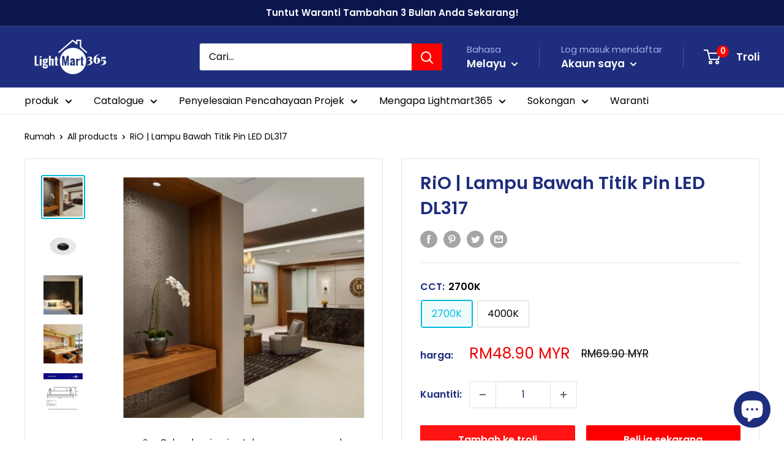

--- FILE ---
content_type: text/html; charset=utf-8
request_url: https://lightmart365.com/ms/products/rio-dl317-led-pin-spot-downlight
body_size: 34344
content:
<!doctype html>

<html class="no-js" lang="ms">
  <head>
    <meta charset="utf-8">
    <meta name="viewport" content="width=device-width, initial-scale=1.0, height=device-height, minimum-scale=1.0, maximum-scale=1.0">
    <meta name="theme-color" content="#00badb"><title>RiO | Lampu Bawah Titik Pin LED DL317
</title><meta name="description" content="RiO | Lampu Bawah Titik Pin LED DL317 Sistem optik buatan RiO yang disesuaikan menghasilkan corak cahaya yang bersih dan seragam. Ia menghapuskan masalah tepi kuning dan &quot;riak&quot; ringan yang sering ditemui dalam optik LED biasa. Atribut kepada reka bentuk optik RiO, objek ditunjukkan dengan cara yang lebih menarik tanpa "><link rel="canonical" href="https://lightmart365.com/ms/products/rio-dl317-led-pin-spot-downlight"><link rel="shortcut icon" href="//lightmart365.com/cdn/shop/files/LM365_Favicon_96x96.png?v=1624606967" type="image/png"><link rel="preload" as="style" href="//lightmart365.com/cdn/shop/t/18/assets/theme.css?v=73317063352651357411638341727">
    <link rel="preload" as="script" href="//lightmart365.com/cdn/shop/t/18/assets/theme.js?v=70034984005220077711641846885">
    <link rel="preconnect" href="https://cdn.shopify.com">
    <link rel="preconnect" href="https://fonts.shopifycdn.com">
    <link rel="dns-prefetch" href="https://productreviews.shopifycdn.com">
    <link rel="dns-prefetch" href="https://ajax.googleapis.com">
    <link rel="dns-prefetch" href="https://maps.googleapis.com">
    <link rel="dns-prefetch" href="https://maps.gstatic.com">

    <meta property="og:type" content="product">
  <meta property="og:title" content="RiO | Lampu Bawah Titik Pin LED DL317"><meta property="og:image" content="http://lightmart365.com/cdn/shop/products/DL317_1.jpg?v=1646366462">
    <meta property="og:image:secure_url" content="https://lightmart365.com/cdn/shop/products/DL317_1.jpg?v=1646366462">
    <meta property="og:image:width" content="600">
    <meta property="og:image:height" content="600"><meta property="product:price:amount" content="48.90">
  <meta property="product:price:currency" content="MYR"><meta property="og:description" content="RiO | Lampu Bawah Titik Pin LED DL317 Sistem optik buatan RiO yang disesuaikan menghasilkan corak cahaya yang bersih dan seragam. Ia menghapuskan masalah tepi kuning dan &quot;riak&quot; ringan yang sering ditemui dalam optik LED biasa. Atribut kepada reka bentuk optik RiO, objek ditunjukkan dengan cara yang lebih menarik tanpa "><meta property="og:url" content="https://lightmart365.com/ms/products/rio-dl317-led-pin-spot-downlight">
<meta property="og:site_name" content="Lightmart365"><meta name="twitter:card" content="summary"><meta name="twitter:title" content="RiO | Lampu Bawah Titik Pin LED DL317">
  <meta name="twitter:description" content=" RiO | Lampu Bawah Titik Pin LED DL317

 Sistem optik buatan RiO yang disesuaikan menghasilkan corak cahaya yang bersih dan seragam. Ia menghapuskan masalah tepi kuning dan &quot;riak&quot; ringan yang sering ditemui dalam optik LED biasa. Atribut kepada reka bentuk optik RiO, objek ditunjukkan dengan cara yang lebih menarik tanpa kehadiran suar dan warna tidak sekata pada tepi pancaran cahaya.

 Lampu bawah ceruk RiO DL317 ialah lampu bawah titik pin dinding. Pencahayaan ini menghasilkan pancaran cahaya yang sempit dan tajam untuk menyampaikan cahaya melalui jarak yang jauh dan menerangi tempat tertentu. Lekapan lampu diperbuat daripada aluminium die-cast berkualiti baik yang boleh menghilangkan tenaga haba yang dihasilkan oleh sumber cahaya dengan berkesan. Mentol lampu boleh diganti meningkatkan jangka hayat lampu bawah kerana hanya mentol lampu diperlukan untuk diganti semasa cahaya semakin malap. 

">
  <meta name="twitter:image" content="https://lightmart365.com/cdn/shop/products/DL317_1_600x600_crop_center.jpg?v=1646366462">
    <link rel="preload" href="//lightmart365.com/cdn/fonts/poppins/poppins_n6.aa29d4918bc243723d56b59572e18228ed0786f6.woff2" as="font" type="font/woff2" crossorigin><link rel="preload" href="//lightmart365.com/cdn/fonts/poppins/poppins_n4.0ba78fa5af9b0e1a374041b3ceaadf0a43b41362.woff2" as="font" type="font/woff2" crossorigin><style>
  @font-face {
  font-family: Poppins;
  font-weight: 600;
  font-style: normal;
  font-display: swap;
  src: url("//lightmart365.com/cdn/fonts/poppins/poppins_n6.aa29d4918bc243723d56b59572e18228ed0786f6.woff2") format("woff2"),
       url("//lightmart365.com/cdn/fonts/poppins/poppins_n6.5f815d845fe073750885d5b7e619ee00e8111208.woff") format("woff");
}

  @font-face {
  font-family: Poppins;
  font-weight: 400;
  font-style: normal;
  font-display: swap;
  src: url("//lightmart365.com/cdn/fonts/poppins/poppins_n4.0ba78fa5af9b0e1a374041b3ceaadf0a43b41362.woff2") format("woff2"),
       url("//lightmart365.com/cdn/fonts/poppins/poppins_n4.214741a72ff2596839fc9760ee7a770386cf16ca.woff") format("woff");
}

@font-face {
  font-family: Poppins;
  font-weight: 600;
  font-style: normal;
  font-display: swap;
  src: url("//lightmart365.com/cdn/fonts/poppins/poppins_n6.aa29d4918bc243723d56b59572e18228ed0786f6.woff2") format("woff2"),
       url("//lightmart365.com/cdn/fonts/poppins/poppins_n6.5f815d845fe073750885d5b7e619ee00e8111208.woff") format("woff");
}

@font-face {
  font-family: Poppins;
  font-weight: 600;
  font-style: italic;
  font-display: swap;
  src: url("//lightmart365.com/cdn/fonts/poppins/poppins_i6.bb8044d6203f492888d626dafda3c2999253e8e9.woff2") format("woff2"),
       url("//lightmart365.com/cdn/fonts/poppins/poppins_i6.e233dec1a61b1e7dead9f920159eda42280a02c3.woff") format("woff");
}


  @font-face {
  font-family: Poppins;
  font-weight: 700;
  font-style: normal;
  font-display: swap;
  src: url("//lightmart365.com/cdn/fonts/poppins/poppins_n7.56758dcf284489feb014a026f3727f2f20a54626.woff2") format("woff2"),
       url("//lightmart365.com/cdn/fonts/poppins/poppins_n7.f34f55d9b3d3205d2cd6f64955ff4b36f0cfd8da.woff") format("woff");
}

  @font-face {
  font-family: Poppins;
  font-weight: 400;
  font-style: italic;
  font-display: swap;
  src: url("//lightmart365.com/cdn/fonts/poppins/poppins_i4.846ad1e22474f856bd6b81ba4585a60799a9f5d2.woff2") format("woff2"),
       url("//lightmart365.com/cdn/fonts/poppins/poppins_i4.56b43284e8b52fc64c1fd271f289a39e8477e9ec.woff") format("woff");
}

  @font-face {
  font-family: Poppins;
  font-weight: 700;
  font-style: italic;
  font-display: swap;
  src: url("//lightmart365.com/cdn/fonts/poppins/poppins_i7.42fd71da11e9d101e1e6c7932199f925f9eea42d.woff2") format("woff2"),
       url("//lightmart365.com/cdn/fonts/poppins/poppins_i7.ec8499dbd7616004e21155106d13837fff4cf556.woff") format("woff");
}


  :root {
    --default-text-font-size : 15px;
    --base-text-font-size    : 16px;
    --heading-font-family    : Poppins, sans-serif;
    --heading-font-weight    : 600;
    --heading-font-style     : normal;
    --text-font-family       : Poppins, sans-serif;
    --text-font-weight       : 400;
    --text-font-style        : normal;
    --text-font-bolder-weight: 600;
    --text-link-decoration   : underline;

    --text-color               : #000000;
    --text-color-rgb           : 0, 0, 0;
    --heading-color            : #1e2d7d;
    --border-color             : #e1e3e4;
    --border-color-rgb         : 225, 227, 228;
    --form-border-color        : #d4d6d8;
    --accent-color             : #00badb;
    --accent-color-rgb         : 0, 186, 219;
    --link-color               : #00badb;
    --link-color-hover         : #00798e;
    --background               : #ffffff;
    --secondary-background     : #ffffff;
    --secondary-background-rgb : 255, 255, 255;
    --accent-background        : rgba(0, 186, 219, 0.08);

    --input-background: #ffffff;

    --error-color       : #ff0000;
    --error-background  : rgba(255, 0, 0, 0.07);
    --success-color     : #00aa00;
    --success-background: rgba(0, 170, 0, 0.11);

    --primary-button-background      : #ff1313;
    --primary-button-background-rgb  : 255, 19, 19;
    --primary-button-text-color      : #ffffff;
    --secondary-button-background    : #ff0000;
    --secondary-button-background-rgb: 255, 0, 0;
    --secondary-button-text-color    : #ffffff;

    --header-background      : #1e2d7d;
    --header-text-color      : #ffffff;
    --header-light-text-color: #a3afef;
    --header-border-color    : rgba(163, 175, 239, 0.3);
    --header-accent-color    : #ff0000;

    --footer-background-color:    #1e2d7d;
    --footer-heading-text-color:  #ffffff;
    --footer-body-text-color:     #ffffff;
    --footer-body-text-color-rgb: 255, 255, 255;
    --footer-accent-color:        #ff0000;
    --footer-accent-color-rgb:    255, 0, 0;
    --footer-border:              none;
    
    --flickity-arrow-color: #abb1b4;--product-on-sale-accent           : #ee0000;
    --product-on-sale-accent-rgb       : 238, 0, 0;
    --product-on-sale-color            : #ffffff;
    --product-in-stock-color           : #008a00;
    --product-low-stock-color          : #ee0000;
    --product-sold-out-color           : #8a9297;
    --product-custom-label-1-background: #008a00;
    --product-custom-label-1-color     : #ffffff;
    --product-custom-label-2-background: #00a500;
    --product-custom-label-2-color     : #ffffff;
    --product-review-star-color        : #ffbd00;

    --mobile-container-gutter : 20px;
    --desktop-container-gutter: 40px;

    /* Shopify related variables */
    --payment-terms-background-color: #ffffff;
  }
</style>

<script>
  // IE11 does not have support for CSS variables, so we have to polyfill them
  if (!(((window || {}).CSS || {}).supports && window.CSS.supports('(--a: 0)'))) {
    const script = document.createElement('script');
    script.type = 'text/javascript';
    script.src = 'https://cdn.jsdelivr.net/npm/css-vars-ponyfill@2';
    script.onload = function() {
      cssVars({});
    };

    document.getElementsByTagName('head')[0].appendChild(script);
  }
</script>


    <script>window.performance && window.performance.mark && window.performance.mark('shopify.content_for_header.start');</script><meta name="facebook-domain-verification" content="s5qumvzpj1jav0i8bdg9wmaol5x8k8">
<meta name="facebook-domain-verification" content="f6611vxdumc6ex1z62jo1mu0fh4i44">
<meta name="google-site-verification" content="dFV0oAdyXpw9txXx2_M4auK9905DkKOXxgHIcOhGmFw">
<meta id="shopify-digital-wallet" name="shopify-digital-wallet" content="/57341051076/digital_wallets/dialog">
<link rel="alternate" hreflang="x-default" href="https://lightmart365.com/products/rio-dl317-led-pin-spot-downlight">
<link rel="alternate" hreflang="en" href="https://lightmart365.com/products/rio-dl317-led-pin-spot-downlight">
<link rel="alternate" hreflang="zh-Hans" href="https://lightmart365.com/zh/products/rio-dl317-led-pin-spot-downlight">
<link rel="alternate" hreflang="ms" href="https://lightmart365.com/ms/products/rio-dl317-led-pin-spot-downlight">
<link rel="alternate" hreflang="zh-Hans-CN" href="https://lightmart365.com/zh-cn/products/rio-dl317-led-pin-spot-downlight">
<link rel="alternate" hreflang="zh-Hans-MY" href="https://lightmart365.com/zh/products/rio-dl317-led-pin-spot-downlight">
<link rel="alternate" type="application/json+oembed" href="https://lightmart365.com/ms/products/rio-dl317-led-pin-spot-downlight.oembed">
<script async="async" src="/checkouts/internal/preloads.js?locale=ms-MY"></script>
<script id="shopify-features" type="application/json">{"accessToken":"bc822eb9fb9d141d88fd5682bcd20c14","betas":["rich-media-storefront-analytics"],"domain":"lightmart365.com","predictiveSearch":true,"shopId":57341051076,"locale":"ms"}</script>
<script>var Shopify = Shopify || {};
Shopify.shop = "lightmart365.myshopify.com";
Shopify.locale = "ms";
Shopify.currency = {"active":"MYR","rate":"1.0"};
Shopify.country = "MY";
Shopify.theme = {"name":"Warehouse 2.0","id":127713837252,"schema_name":"Warehouse","schema_version":"2.5.1","theme_store_id":871,"role":"main"};
Shopify.theme.handle = "null";
Shopify.theme.style = {"id":null,"handle":null};
Shopify.cdnHost = "lightmart365.com/cdn";
Shopify.routes = Shopify.routes || {};
Shopify.routes.root = "/ms/";</script>
<script type="module">!function(o){(o.Shopify=o.Shopify||{}).modules=!0}(window);</script>
<script>!function(o){function n(){var o=[];function n(){o.push(Array.prototype.slice.apply(arguments))}return n.q=o,n}var t=o.Shopify=o.Shopify||{};t.loadFeatures=n(),t.autoloadFeatures=n()}(window);</script>
<script id="shop-js-analytics" type="application/json">{"pageType":"product"}</script>
<script defer="defer" async type="module" src="//lightmart365.com/cdn/shopifycloud/shop-js/modules/v2/client.init-shop-cart-sync_DoWvNspj.ms.esm.js"></script>
<script defer="defer" async type="module" src="//lightmart365.com/cdn/shopifycloud/shop-js/modules/v2/chunk.common_Bsm_mf9e.esm.js"></script>
<script type="module">
  await import("//lightmart365.com/cdn/shopifycloud/shop-js/modules/v2/client.init-shop-cart-sync_DoWvNspj.ms.esm.js");
await import("//lightmart365.com/cdn/shopifycloud/shop-js/modules/v2/chunk.common_Bsm_mf9e.esm.js");

  window.Shopify.SignInWithShop?.initShopCartSync?.({"fedCMEnabled":true,"windoidEnabled":true});

</script>
<script>(function() {
  var isLoaded = false;
  function asyncLoad() {
    if (isLoaded) return;
    isLoaded = true;
    var urls = ["https:\/\/formbuilder.hulkapps.com\/skeletopapp.js?shop=lightmart365.myshopify.com","https:\/\/sdks.automizely.com\/conversions\/v1\/conversions.js?app_connection_id=390561b3b70a4cb587f2f3cc818e91f8\u0026mapped_org_id=b3c3df37ba2923cee3e6801521741eca_v1\u0026shop=lightmart365.myshopify.com","https:\/\/widgets.automizely.com\/pages\/v1\/pages.js?store_connection_id=8fc02a14d47e4a8681d47cd4e2492dde\u0026mapped_org_id=b3c3df37ba2923cee3e6801521741eca_v1\u0026shop=lightmart365.myshopify.com","https:\/\/upcart.herokuapp.com\/script-tag.js\/gid:\/\/shopify\/Shop\/57341051076?shop=lightmart365.myshopify.com","\/\/www.powr.io\/powr.js?powr-token=lightmart365.myshopify.com\u0026external-type=shopify\u0026shop=lightmart365.myshopify.com","https:\/\/cdn.autoketing.org\/sdk-cdn\/popup-fullsize\/dist\/popup-fullsize-embed.js?t1999=1675989134589283837\u0026shop=lightmart365.myshopify.com","https:\/\/cdn.nfcube.com\/instafeed-73e7696fc0d45e0d867caed5b56a302e.js?shop=lightmart365.myshopify.com","https:\/\/widgetic.com\/sdk\/sdk.js?shop=lightmart365.myshopify.com","https:\/\/admin.revenuehunt.com\/embed.js?shop=lightmart365.myshopify.com"];
    for (var i = 0; i < urls.length; i++) {
      var s = document.createElement('script');
      s.type = 'text/javascript';
      s.async = true;
      s.src = urls[i];
      var x = document.getElementsByTagName('script')[0];
      x.parentNode.insertBefore(s, x);
    }
  };
  if(window.attachEvent) {
    window.attachEvent('onload', asyncLoad);
  } else {
    window.addEventListener('load', asyncLoad, false);
  }
})();</script>
<script id="__st">var __st={"a":57341051076,"offset":28800,"reqid":"088965b8-0413-4562-98a5-7593ddc5e207-1769023313","pageurl":"lightmart365.com\/ms\/products\/rio-dl317-led-pin-spot-downlight","u":"a2efc924f7bd","p":"product","rtyp":"product","rid":7072471810244};</script>
<script>window.ShopifyPaypalV4VisibilityTracking = true;</script>
<script id="captcha-bootstrap">!function(){'use strict';const t='contact',e='account',n='new_comment',o=[[t,t],['blogs',n],['comments',n],[t,'customer']],c=[[e,'customer_login'],[e,'guest_login'],[e,'recover_customer_password'],[e,'create_customer']],r=t=>t.map((([t,e])=>`form[action*='/${t}']:not([data-nocaptcha='true']) input[name='form_type'][value='${e}']`)).join(','),a=t=>()=>t?[...document.querySelectorAll(t)].map((t=>t.form)):[];function s(){const t=[...o],e=r(t);return a(e)}const i='password',u='form_key',d=['recaptcha-v3-token','g-recaptcha-response','h-captcha-response',i],f=()=>{try{return window.sessionStorage}catch{return}},m='__shopify_v',_=t=>t.elements[u];function p(t,e,n=!1){try{const o=window.sessionStorage,c=JSON.parse(o.getItem(e)),{data:r}=function(t){const{data:e,action:n}=t;return t[m]||n?{data:e,action:n}:{data:t,action:n}}(c);for(const[e,n]of Object.entries(r))t.elements[e]&&(t.elements[e].value=n);n&&o.removeItem(e)}catch(o){console.error('form repopulation failed',{error:o})}}const l='form_type',E='cptcha';function T(t){t.dataset[E]=!0}const w=window,h=w.document,L='Shopify',v='ce_forms',y='captcha';let A=!1;((t,e)=>{const n=(g='f06e6c50-85a8-45c8-87d0-21a2b65856fe',I='https://cdn.shopify.com/shopifycloud/storefront-forms-hcaptcha/ce_storefront_forms_captcha_hcaptcha.v1.5.2.iife.js',D={infoText:'Dilindungi oleh hCaptcha',privacyText:'Privasi',termsText:'Terma'},(t,e,n)=>{const o=w[L][v],c=o.bindForm;if(c)return c(t,g,e,D).then(n);var r;o.q.push([[t,g,e,D],n]),r=I,A||(h.body.append(Object.assign(h.createElement('script'),{id:'captcha-provider',async:!0,src:r})),A=!0)});var g,I,D;w[L]=w[L]||{},w[L][v]=w[L][v]||{},w[L][v].q=[],w[L][y]=w[L][y]||{},w[L][y].protect=function(t,e){n(t,void 0,e),T(t)},Object.freeze(w[L][y]),function(t,e,n,w,h,L){const[v,y,A,g]=function(t,e,n){const i=e?o:[],u=t?c:[],d=[...i,...u],f=r(d),m=r(i),_=r(d.filter((([t,e])=>n.includes(e))));return[a(f),a(m),a(_),s()]}(w,h,L),I=t=>{const e=t.target;return e instanceof HTMLFormElement?e:e&&e.form},D=t=>v().includes(t);t.addEventListener('submit',(t=>{const e=I(t);if(!e)return;const n=D(e)&&!e.dataset.hcaptchaBound&&!e.dataset.recaptchaBound,o=_(e),c=g().includes(e)&&(!o||!o.value);(n||c)&&t.preventDefault(),c&&!n&&(function(t){try{if(!f())return;!function(t){const e=f();if(!e)return;const n=_(t);if(!n)return;const o=n.value;o&&e.removeItem(o)}(t);const e=Array.from(Array(32),(()=>Math.random().toString(36)[2])).join('');!function(t,e){_(t)||t.append(Object.assign(document.createElement('input'),{type:'hidden',name:u})),t.elements[u].value=e}(t,e),function(t,e){const n=f();if(!n)return;const o=[...t.querySelectorAll(`input[type='${i}']`)].map((({name:t})=>t)),c=[...d,...o],r={};for(const[a,s]of new FormData(t).entries())c.includes(a)||(r[a]=s);n.setItem(e,JSON.stringify({[m]:1,action:t.action,data:r}))}(t,e)}catch(e){console.error('failed to persist form',e)}}(e),e.submit())}));const S=(t,e)=>{t&&!t.dataset[E]&&(n(t,e.some((e=>e===t))),T(t))};for(const o of['focusin','change'])t.addEventListener(o,(t=>{const e=I(t);D(e)&&S(e,y())}));const B=e.get('form_key'),M=e.get(l),P=B&&M;t.addEventListener('DOMContentLoaded',(()=>{const t=y();if(P)for(const e of t)e.elements[l].value===M&&p(e,B);[...new Set([...A(),...v().filter((t=>'true'===t.dataset.shopifyCaptcha))])].forEach((e=>S(e,t)))}))}(h,new URLSearchParams(w.location.search),n,t,e,['guest_login'])})(!0,!0)}();</script>
<script integrity="sha256-4kQ18oKyAcykRKYeNunJcIwy7WH5gtpwJnB7kiuLZ1E=" data-source-attribution="shopify.loadfeatures" defer="defer" src="//lightmart365.com/cdn/shopifycloud/storefront/assets/storefront/load_feature-a0a9edcb.js" crossorigin="anonymous"></script>
<script data-source-attribution="shopify.dynamic_checkout.dynamic.init">var Shopify=Shopify||{};Shopify.PaymentButton=Shopify.PaymentButton||{isStorefrontPortableWallets:!0,init:function(){window.Shopify.PaymentButton.init=function(){};var t=document.createElement("script");t.src="https://lightmart365.com/cdn/shopifycloud/portable-wallets/latest/portable-wallets.ms.js",t.type="module",document.head.appendChild(t)}};
</script>
<script data-source-attribution="shopify.dynamic_checkout.buyer_consent">
  function portableWalletsHideBuyerConsent(e){var t=document.getElementById("shopify-buyer-consent"),n=document.getElementById("shopify-subscription-policy-button");t&&n&&(t.classList.add("hidden"),t.setAttribute("aria-hidden","true"),n.removeEventListener("click",e))}function portableWalletsShowBuyerConsent(e){var t=document.getElementById("shopify-buyer-consent"),n=document.getElementById("shopify-subscription-policy-button");t&&n&&(t.classList.remove("hidden"),t.removeAttribute("aria-hidden"),n.addEventListener("click",e))}window.Shopify?.PaymentButton&&(window.Shopify.PaymentButton.hideBuyerConsent=portableWalletsHideBuyerConsent,window.Shopify.PaymentButton.showBuyerConsent=portableWalletsShowBuyerConsent);
</script>
<script>
  function portableWalletsCleanup(e){e&&e.src&&console.error("Failed to load portable wallets script "+e.src);var t=document.querySelectorAll("shopify-accelerated-checkout .shopify-payment-button__skeleton, shopify-accelerated-checkout-cart .wallet-cart-button__skeleton"),e=document.getElementById("shopify-buyer-consent");for(let e=0;e<t.length;e++)t[e].remove();e&&e.remove()}function portableWalletsNotLoadedAsModule(e){e instanceof ErrorEvent&&"string"==typeof e.message&&e.message.includes("import.meta")&&"string"==typeof e.filename&&e.filename.includes("portable-wallets")&&(window.removeEventListener("error",portableWalletsNotLoadedAsModule),window.Shopify.PaymentButton.failedToLoad=e,"loading"===document.readyState?document.addEventListener("DOMContentLoaded",window.Shopify.PaymentButton.init):window.Shopify.PaymentButton.init())}window.addEventListener("error",portableWalletsNotLoadedAsModule);
</script>

<script type="module" src="https://lightmart365.com/cdn/shopifycloud/portable-wallets/latest/portable-wallets.ms.js" onError="portableWalletsCleanup(this)" crossorigin="anonymous"></script>
<script nomodule>
  document.addEventListener("DOMContentLoaded", portableWalletsCleanup);
</script>

<link id="shopify-accelerated-checkout-styles" rel="stylesheet" media="screen" href="https://lightmart365.com/cdn/shopifycloud/portable-wallets/latest/accelerated-checkout-backwards-compat.css" crossorigin="anonymous">
<style id="shopify-accelerated-checkout-cart">
        #shopify-buyer-consent {
  margin-top: 1em;
  display: inline-block;
  width: 100%;
}

#shopify-buyer-consent.hidden {
  display: none;
}

#shopify-subscription-policy-button {
  background: none;
  border: none;
  padding: 0;
  text-decoration: underline;
  font-size: inherit;
  cursor: pointer;
}

#shopify-subscription-policy-button::before {
  box-shadow: none;
}

      </style>

<script>window.performance && window.performance.mark && window.performance.mark('shopify.content_for_header.end');</script>

    <link rel="stylesheet" href="//lightmart365.com/cdn/shop/t/18/assets/theme.css?v=73317063352651357411638341727">

    
  <script type="application/ld+json">
  {
    "@context": "http://schema.org",
    "@type": "Product",
    "offers": [{
          "@type": "Offer",
          "name": "2700K",
          "availability":"https://schema.org/InStock",
          "price": 48.9,
          "priceCurrency": "MYR",
          "priceValidUntil": "2026-02-01","sku": "DL-DL317\/WH\/7W\/27K\/24D\/GU10\/AU\/SET","url": "/ms/products/rio-dl317-led-pin-spot-downlight?variant=41271912300740"
        },
{
          "@type": "Offer",
          "name": "4000K",
          "availability":"https://schema.org/InStock",
          "price": 48.9,
          "priceCurrency": "MYR",
          "priceValidUntil": "2026-02-01","sku": "DL-DL317\/WH\/7W\/40K\/24D\/GU10\/AU\/SET","url": "/ms/products/rio-dl317-led-pin-spot-downlight?variant=41271912333508"
        }
],
    "brand": {
      "name": "Lightmart365"
    },
    "name": "RiO | Lampu Bawah Titik Pin LED DL317",
    "description": " RiO | Lampu Bawah Titik Pin LED DL317\n\n Sistem optik buatan RiO yang disesuaikan menghasilkan corak cahaya yang bersih dan seragam. Ia menghapuskan masalah tepi kuning dan \"riak\" ringan yang sering ditemui dalam optik LED biasa. Atribut kepada reka bentuk optik RiO, objek ditunjukkan dengan cara yang lebih menarik tanpa kehadiran suar dan warna tidak sekata pada tepi pancaran cahaya.\n\n Lampu bawah ceruk RiO DL317 ialah lampu bawah titik pin dinding. Pencahayaan ini menghasilkan pancaran cahaya yang sempit dan tajam untuk menyampaikan cahaya melalui jarak yang jauh dan menerangi tempat tertentu. Lekapan lampu diperbuat daripada aluminium die-cast berkualiti baik yang boleh menghilangkan tenaga haba yang dihasilkan oleh sumber cahaya dengan berkesan. Mentol lampu boleh diganti meningkatkan jangka hayat lampu bawah kerana hanya mentol lampu diperlukan untuk diganti semasa cahaya semakin malap. \n\n",
    "category": "Downlight",
    "url": "/ms/products/rio-dl317-led-pin-spot-downlight",
    "sku": "DL-DL317\/WH\/7W\/27K\/24D\/GU10\/AU\/SET",
    "image": {
      "@type": "ImageObject",
      "url": "https://lightmart365.com/cdn/shop/products/DL317_1_1024x.jpg?v=1646366462",
      "image": "https://lightmart365.com/cdn/shop/products/DL317_1_1024x.jpg?v=1646366462",
      "name": "RiO | Lampu Bawah Titik Pin LED DL317",
      "width": "1024",
      "height": "1024"
    }
  }
  </script>



  <script type="application/ld+json">
  {
    "@context": "http://schema.org",
    "@type": "BreadcrumbList",
  "itemListElement": [{
      "@type": "ListItem",
      "position": 1,
      "name": "Rumah",
      "item": "https://lightmart365.com"
    },{
          "@type": "ListItem",
          "position": 2,
          "name": "RiO | Lampu Bawah Titik Pin LED DL317",
          "item": "https://lightmart365.com/ms/products/rio-dl317-led-pin-spot-downlight"
        }]
  }
  </script>


    <script>
      // This allows to expose several variables to the global scope, to be used in scripts
      window.theme = {
        pageType: "product",
        cartCount: 0,
        moneyFormat: "RM{{amount}} MYR",
        moneyWithCurrencyFormat: "RM{{amount}} MYR",
        currencyCodeEnabled: false,
        showDiscount: false,
        discountMode: "percentage",
        searchMode: "product,article",
        searchUnavailableProducts: "last",
        cartType: "drawer"
      };

      window.routes = {
        rootUrl: "\/ms",
        rootUrlWithoutSlash: "\/ms",
        cartUrl: "\/ms\/cart",
        cartAddUrl: "\/ms\/cart\/add",
        cartChangeUrl: "\/ms\/cart\/change",
        searchUrl: "\/ms\/search",
        productRecommendationsUrl: "\/ms\/recommendations\/products"
      };

      window.languages = {
        productRegularPrice: "Harga biasa",
        productSalePrice: "Harga jualan",
        collectionOnSaleLabel: "Save {{savings}}",
        productFormUnavailable: "Tidak ada",
        productFormAddToCart: "Tambah ke troli",
        productFormSoldOut: "Habis dijual",
        productAdded: "Produk telah ditambahkan pada troli anda",
        productAddedShort: "Ditambah!",
        shippingEstimatorNoResults: "Tiada penghantaran ditemui untuk alamat anda.",
        shippingEstimatorOneResult: "Terdapat satu kadar penghantaran untuk alamat anda:",
        shippingEstimatorMultipleResults: "Terdapat {{count}} kadar penghantaran untuk alamat anda:",
        shippingEstimatorErrors: "Terdapat beberapa ralat:"
      };

      window.lazySizesConfig = {
        loadHidden: false,
        hFac: 0.8,
        expFactor: 3,
        customMedia: {
          '--phone': '(max-width: 640px)',
          '--tablet': '(min-width: 641px) and (max-width: 1023px)',
          '--lap': '(min-width: 1024px)'
        }
      };

      document.documentElement.className = document.documentElement.className.replace('no-js', 'js');
    </script><script src="//lightmart365.com/cdn/shop/t/18/assets/theme.js?v=70034984005220077711641846885" defer></script>
    <script src="//lightmart365.com/cdn/shop/t/18/assets/custom.js?v=102476495355921946141637228593" defer></script><script>
        (function () {
          window.onpageshow = function() {
            // We force re-freshing the cart content onpageshow, as most browsers will serve a cache copy when hitting the
            // back button, which cause staled data
            document.documentElement.dispatchEvent(new CustomEvent('cart:refresh', {
              bubbles: true,
              detail: {scrollToTop: false}
            }));
          };
        })();
      </script><!-- Google Tag Manager -->
<script>(function(w,d,s,l,i){w[l]=w[l]||[];w[l].push({'gtm.start':
new Date().getTime(),event:'gtm.js'});var f=d.getElementsByTagName(s)[0],
j=d.createElement(s),dl=l!='dataLayer'?'&l='+l:'';j.async=true;j.src=
'https://www.googletagmanager.com/gtm.js?id='+i+dl;f.parentNode.insertBefore(j,f);
})(window,document,'script','dataLayer','GTM-PR7DF3K');</script>
<!-- End Google Tag Manager -->

  <!-- Hotjar Tracking Code for Light365 Residential Lighting Design Plan Landing Page -->
<script>
    (function(h,o,t,j,a,r){
        h.hj=h.hj||function(){(h.hj.q=h.hj.q||[]).push(arguments)};
        h._hjSettings={hjid:3648620,hjsv:6};
        a=o.getElementsByTagName('head')[0];
        r=o.createElement('script');r.async=1;
        r.src=t+h._hjSettings.hjid+j+h._hjSettings.hjsv;
        a.appendChild(r);
    })(window,document,'https://static.hotjar.com/c/hotjar-','.js?sv=');
</script>
  <script src="https://cdn.shopify.com/extensions/e8878072-2f6b-4e89-8082-94b04320908d/inbox-1254/assets/inbox-chat-loader.js" type="text/javascript" defer="defer"></script>
<link href="https://monorail-edge.shopifysvc.com" rel="dns-prefetch">
<script>(function(){if ("sendBeacon" in navigator && "performance" in window) {try {var session_token_from_headers = performance.getEntriesByType('navigation')[0].serverTiming.find(x => x.name == '_s').description;} catch {var session_token_from_headers = undefined;}var session_cookie_matches = document.cookie.match(/_shopify_s=([^;]*)/);var session_token_from_cookie = session_cookie_matches && session_cookie_matches.length === 2 ? session_cookie_matches[1] : "";var session_token = session_token_from_headers || session_token_from_cookie || "";function handle_abandonment_event(e) {var entries = performance.getEntries().filter(function(entry) {return /monorail-edge.shopifysvc.com/.test(entry.name);});if (!window.abandonment_tracked && entries.length === 0) {window.abandonment_tracked = true;var currentMs = Date.now();var navigation_start = performance.timing.navigationStart;var payload = {shop_id: 57341051076,url: window.location.href,navigation_start,duration: currentMs - navigation_start,session_token,page_type: "product"};window.navigator.sendBeacon("https://monorail-edge.shopifysvc.com/v1/produce", JSON.stringify({schema_id: "online_store_buyer_site_abandonment/1.1",payload: payload,metadata: {event_created_at_ms: currentMs,event_sent_at_ms: currentMs}}));}}window.addEventListener('pagehide', handle_abandonment_event);}}());</script>
<script id="web-pixels-manager-setup">(function e(e,d,r,n,o){if(void 0===o&&(o={}),!Boolean(null===(a=null===(i=window.Shopify)||void 0===i?void 0:i.analytics)||void 0===a?void 0:a.replayQueue)){var i,a;window.Shopify=window.Shopify||{};var t=window.Shopify;t.analytics=t.analytics||{};var s=t.analytics;s.replayQueue=[],s.publish=function(e,d,r){return s.replayQueue.push([e,d,r]),!0};try{self.performance.mark("wpm:start")}catch(e){}var l=function(){var e={modern:/Edge?\/(1{2}[4-9]|1[2-9]\d|[2-9]\d{2}|\d{4,})\.\d+(\.\d+|)|Firefox\/(1{2}[4-9]|1[2-9]\d|[2-9]\d{2}|\d{4,})\.\d+(\.\d+|)|Chrom(ium|e)\/(9{2}|\d{3,})\.\d+(\.\d+|)|(Maci|X1{2}).+ Version\/(15\.\d+|(1[6-9]|[2-9]\d|\d{3,})\.\d+)([,.]\d+|)( \(\w+\)|)( Mobile\/\w+|) Safari\/|Chrome.+OPR\/(9{2}|\d{3,})\.\d+\.\d+|(CPU[ +]OS|iPhone[ +]OS|CPU[ +]iPhone|CPU IPhone OS|CPU iPad OS)[ +]+(15[._]\d+|(1[6-9]|[2-9]\d|\d{3,})[._]\d+)([._]\d+|)|Android:?[ /-](13[3-9]|1[4-9]\d|[2-9]\d{2}|\d{4,})(\.\d+|)(\.\d+|)|Android.+Firefox\/(13[5-9]|1[4-9]\d|[2-9]\d{2}|\d{4,})\.\d+(\.\d+|)|Android.+Chrom(ium|e)\/(13[3-9]|1[4-9]\d|[2-9]\d{2}|\d{4,})\.\d+(\.\d+|)|SamsungBrowser\/([2-9]\d|\d{3,})\.\d+/,legacy:/Edge?\/(1[6-9]|[2-9]\d|\d{3,})\.\d+(\.\d+|)|Firefox\/(5[4-9]|[6-9]\d|\d{3,})\.\d+(\.\d+|)|Chrom(ium|e)\/(5[1-9]|[6-9]\d|\d{3,})\.\d+(\.\d+|)([\d.]+$|.*Safari\/(?![\d.]+ Edge\/[\d.]+$))|(Maci|X1{2}).+ Version\/(10\.\d+|(1[1-9]|[2-9]\d|\d{3,})\.\d+)([,.]\d+|)( \(\w+\)|)( Mobile\/\w+|) Safari\/|Chrome.+OPR\/(3[89]|[4-9]\d|\d{3,})\.\d+\.\d+|(CPU[ +]OS|iPhone[ +]OS|CPU[ +]iPhone|CPU IPhone OS|CPU iPad OS)[ +]+(10[._]\d+|(1[1-9]|[2-9]\d|\d{3,})[._]\d+)([._]\d+|)|Android:?[ /-](13[3-9]|1[4-9]\d|[2-9]\d{2}|\d{4,})(\.\d+|)(\.\d+|)|Mobile Safari.+OPR\/([89]\d|\d{3,})\.\d+\.\d+|Android.+Firefox\/(13[5-9]|1[4-9]\d|[2-9]\d{2}|\d{4,})\.\d+(\.\d+|)|Android.+Chrom(ium|e)\/(13[3-9]|1[4-9]\d|[2-9]\d{2}|\d{4,})\.\d+(\.\d+|)|Android.+(UC? ?Browser|UCWEB|U3)[ /]?(15\.([5-9]|\d{2,})|(1[6-9]|[2-9]\d|\d{3,})\.\d+)\.\d+|SamsungBrowser\/(5\.\d+|([6-9]|\d{2,})\.\d+)|Android.+MQ{2}Browser\/(14(\.(9|\d{2,})|)|(1[5-9]|[2-9]\d|\d{3,})(\.\d+|))(\.\d+|)|K[Aa][Ii]OS\/(3\.\d+|([4-9]|\d{2,})\.\d+)(\.\d+|)/},d=e.modern,r=e.legacy,n=navigator.userAgent;return n.match(d)?"modern":n.match(r)?"legacy":"unknown"}(),u="modern"===l?"modern":"legacy",c=(null!=n?n:{modern:"",legacy:""})[u],f=function(e){return[e.baseUrl,"/wpm","/b",e.hashVersion,"modern"===e.buildTarget?"m":"l",".js"].join("")}({baseUrl:d,hashVersion:r,buildTarget:u}),m=function(e){var d=e.version,r=e.bundleTarget,n=e.surface,o=e.pageUrl,i=e.monorailEndpoint;return{emit:function(e){var a=e.status,t=e.errorMsg,s=(new Date).getTime(),l=JSON.stringify({metadata:{event_sent_at_ms:s},events:[{schema_id:"web_pixels_manager_load/3.1",payload:{version:d,bundle_target:r,page_url:o,status:a,surface:n,error_msg:t},metadata:{event_created_at_ms:s}}]});if(!i)return console&&console.warn&&console.warn("[Web Pixels Manager] No Monorail endpoint provided, skipping logging."),!1;try{return self.navigator.sendBeacon.bind(self.navigator)(i,l)}catch(e){}var u=new XMLHttpRequest;try{return u.open("POST",i,!0),u.setRequestHeader("Content-Type","text/plain"),u.send(l),!0}catch(e){return console&&console.warn&&console.warn("[Web Pixels Manager] Got an unhandled error while logging to Monorail."),!1}}}}({version:r,bundleTarget:l,surface:e.surface,pageUrl:self.location.href,monorailEndpoint:e.monorailEndpoint});try{o.browserTarget=l,function(e){var d=e.src,r=e.async,n=void 0===r||r,o=e.onload,i=e.onerror,a=e.sri,t=e.scriptDataAttributes,s=void 0===t?{}:t,l=document.createElement("script"),u=document.querySelector("head"),c=document.querySelector("body");if(l.async=n,l.src=d,a&&(l.integrity=a,l.crossOrigin="anonymous"),s)for(var f in s)if(Object.prototype.hasOwnProperty.call(s,f))try{l.dataset[f]=s[f]}catch(e){}if(o&&l.addEventListener("load",o),i&&l.addEventListener("error",i),u)u.appendChild(l);else{if(!c)throw new Error("Did not find a head or body element to append the script");c.appendChild(l)}}({src:f,async:!0,onload:function(){if(!function(){var e,d;return Boolean(null===(d=null===(e=window.Shopify)||void 0===e?void 0:e.analytics)||void 0===d?void 0:d.initialized)}()){var d=window.webPixelsManager.init(e)||void 0;if(d){var r=window.Shopify.analytics;r.replayQueue.forEach((function(e){var r=e[0],n=e[1],o=e[2];d.publishCustomEvent(r,n,o)})),r.replayQueue=[],r.publish=d.publishCustomEvent,r.visitor=d.visitor,r.initialized=!0}}},onerror:function(){return m.emit({status:"failed",errorMsg:"".concat(f," has failed to load")})},sri:function(e){var d=/^sha384-[A-Za-z0-9+/=]+$/;return"string"==typeof e&&d.test(e)}(c)?c:"",scriptDataAttributes:o}),m.emit({status:"loading"})}catch(e){m.emit({status:"failed",errorMsg:(null==e?void 0:e.message)||"Unknown error"})}}})({shopId: 57341051076,storefrontBaseUrl: "https://lightmart365.com",extensionsBaseUrl: "https://extensions.shopifycdn.com/cdn/shopifycloud/web-pixels-manager",monorailEndpoint: "https://monorail-edge.shopifysvc.com/unstable/produce_batch",surface: "storefront-renderer",enabledBetaFlags: ["2dca8a86"],webPixelsConfigList: [{"id":"975601860","configuration":"{\"hashed_organization_id\":\"b3c3df37ba2923cee3e6801521741eca_v1\",\"app_key\":\"lightmart365\",\"allow_collect_personal_data\":\"true\"}","eventPayloadVersion":"v1","runtimeContext":"STRICT","scriptVersion":"6f6660f15c595d517f203f6e1abcb171","type":"APP","apiClientId":2814809,"privacyPurposes":["ANALYTICS","MARKETING","SALE_OF_DATA"],"dataSharingAdjustments":{"protectedCustomerApprovalScopes":["read_customer_address","read_customer_email","read_customer_name","read_customer_personal_data","read_customer_phone"]}},{"id":"509509828","configuration":"{\"config\":\"{\\\"pixel_id\\\":\\\"G-9HBX361X05\\\",\\\"gtag_events\\\":[{\\\"type\\\":\\\"begin_checkout\\\",\\\"action_label\\\":\\\"G-9HBX361X05\\\"},{\\\"type\\\":\\\"search\\\",\\\"action_label\\\":\\\"G-9HBX361X05\\\"},{\\\"type\\\":\\\"view_item\\\",\\\"action_label\\\":[\\\"G-9HBX361X05\\\",\\\"MC-CT9T1H9P30\\\"]},{\\\"type\\\":\\\"purchase\\\",\\\"action_label\\\":[\\\"G-9HBX361X05\\\",\\\"MC-CT9T1H9P30\\\"]},{\\\"type\\\":\\\"page_view\\\",\\\"action_label\\\":[\\\"G-9HBX361X05\\\",\\\"MC-CT9T1H9P30\\\"]},{\\\"type\\\":\\\"add_payment_info\\\",\\\"action_label\\\":\\\"G-9HBX361X05\\\"},{\\\"type\\\":\\\"add_to_cart\\\",\\\"action_label\\\":\\\"G-9HBX361X05\\\"}],\\\"enable_monitoring_mode\\\":false}\"}","eventPayloadVersion":"v1","runtimeContext":"OPEN","scriptVersion":"b2a88bafab3e21179ed38636efcd8a93","type":"APP","apiClientId":1780363,"privacyPurposes":[],"dataSharingAdjustments":{"protectedCustomerApprovalScopes":["read_customer_address","read_customer_email","read_customer_name","read_customer_personal_data","read_customer_phone"]}},{"id":"153026756","configuration":"{\"pixel_id\":\"268825765296718\",\"pixel_type\":\"facebook_pixel\",\"metaapp_system_user_token\":\"-\"}","eventPayloadVersion":"v1","runtimeContext":"OPEN","scriptVersion":"ca16bc87fe92b6042fbaa3acc2fbdaa6","type":"APP","apiClientId":2329312,"privacyPurposes":["ANALYTICS","MARKETING","SALE_OF_DATA"],"dataSharingAdjustments":{"protectedCustomerApprovalScopes":["read_customer_address","read_customer_email","read_customer_name","read_customer_personal_data","read_customer_phone"]}},{"id":"shopify-app-pixel","configuration":"{}","eventPayloadVersion":"v1","runtimeContext":"STRICT","scriptVersion":"0450","apiClientId":"shopify-pixel","type":"APP","privacyPurposes":["ANALYTICS","MARKETING"]},{"id":"shopify-custom-pixel","eventPayloadVersion":"v1","runtimeContext":"LAX","scriptVersion":"0450","apiClientId":"shopify-pixel","type":"CUSTOM","privacyPurposes":["ANALYTICS","MARKETING"]}],isMerchantRequest: false,initData: {"shop":{"name":"Lightmart365","paymentSettings":{"currencyCode":"MYR"},"myshopifyDomain":"lightmart365.myshopify.com","countryCode":"MY","storefrontUrl":"https:\/\/lightmart365.com\/ms"},"customer":null,"cart":null,"checkout":null,"productVariants":[{"price":{"amount":48.9,"currencyCode":"MYR"},"product":{"title":"RiO | Lampu Bawah Titik Pin LED DL317","vendor":"Lightmart365","id":"7072471810244","untranslatedTitle":"RiO | Lampu Bawah Titik Pin LED DL317","url":"\/ms\/products\/rio-dl317-led-pin-spot-downlight","type":"Downlight"},"id":"41271912300740","image":{"src":"\/\/lightmart365.com\/cdn\/shop\/products\/DL317_1.jpg?v=1646366462"},"sku":"DL-DL317\/WH\/7W\/27K\/24D\/GU10\/AU\/SET","title":"2700K","untranslatedTitle":"2700K"},{"price":{"amount":48.9,"currencyCode":"MYR"},"product":{"title":"RiO | Lampu Bawah Titik Pin LED DL317","vendor":"Lightmart365","id":"7072471810244","untranslatedTitle":"RiO | Lampu Bawah Titik Pin LED DL317","url":"\/ms\/products\/rio-dl317-led-pin-spot-downlight","type":"Downlight"},"id":"41271912333508","image":{"src":"\/\/lightmart365.com\/cdn\/shop\/products\/DL317_1.jpg?v=1646366462"},"sku":"DL-DL317\/WH\/7W\/40K\/24D\/GU10\/AU\/SET","title":"4000K","untranslatedTitle":"4000K"}],"purchasingCompany":null},},"https://lightmart365.com/cdn","fcfee988w5aeb613cpc8e4bc33m6693e112",{"modern":"","legacy":""},{"shopId":"57341051076","storefrontBaseUrl":"https:\/\/lightmart365.com","extensionBaseUrl":"https:\/\/extensions.shopifycdn.com\/cdn\/shopifycloud\/web-pixels-manager","surface":"storefront-renderer","enabledBetaFlags":"[\"2dca8a86\"]","isMerchantRequest":"false","hashVersion":"fcfee988w5aeb613cpc8e4bc33m6693e112","publish":"custom","events":"[[\"page_viewed\",{}],[\"product_viewed\",{\"productVariant\":{\"price\":{\"amount\":48.9,\"currencyCode\":\"MYR\"},\"product\":{\"title\":\"RiO | Lampu Bawah Titik Pin LED DL317\",\"vendor\":\"Lightmart365\",\"id\":\"7072471810244\",\"untranslatedTitle\":\"RiO | Lampu Bawah Titik Pin LED DL317\",\"url\":\"\/ms\/products\/rio-dl317-led-pin-spot-downlight\",\"type\":\"Downlight\"},\"id\":\"41271912300740\",\"image\":{\"src\":\"\/\/lightmart365.com\/cdn\/shop\/products\/DL317_1.jpg?v=1646366462\"},\"sku\":\"DL-DL317\/WH\/7W\/27K\/24D\/GU10\/AU\/SET\",\"title\":\"2700K\",\"untranslatedTitle\":\"2700K\"}}]]"});</script><script>
  window.ShopifyAnalytics = window.ShopifyAnalytics || {};
  window.ShopifyAnalytics.meta = window.ShopifyAnalytics.meta || {};
  window.ShopifyAnalytics.meta.currency = 'MYR';
  var meta = {"product":{"id":7072471810244,"gid":"gid:\/\/shopify\/Product\/7072471810244","vendor":"Lightmart365","type":"Downlight","handle":"rio-dl317-led-pin-spot-downlight","variants":[{"id":41271912300740,"price":4890,"name":"RiO | Lampu Bawah Titik Pin LED DL317 - 2700K","public_title":"2700K","sku":"DL-DL317\/WH\/7W\/27K\/24D\/GU10\/AU\/SET"},{"id":41271912333508,"price":4890,"name":"RiO | Lampu Bawah Titik Pin LED DL317 - 4000K","public_title":"4000K","sku":"DL-DL317\/WH\/7W\/40K\/24D\/GU10\/AU\/SET"}],"remote":false},"page":{"pageType":"product","resourceType":"product","resourceId":7072471810244,"requestId":"088965b8-0413-4562-98a5-7593ddc5e207-1769023313"}};
  for (var attr in meta) {
    window.ShopifyAnalytics.meta[attr] = meta[attr];
  }
</script>
<script class="analytics">
  (function () {
    var customDocumentWrite = function(content) {
      var jquery = null;

      if (window.jQuery) {
        jquery = window.jQuery;
      } else if (window.Checkout && window.Checkout.$) {
        jquery = window.Checkout.$;
      }

      if (jquery) {
        jquery('body').append(content);
      }
    };

    var hasLoggedConversion = function(token) {
      if (token) {
        return document.cookie.indexOf('loggedConversion=' + token) !== -1;
      }
      return false;
    }

    var setCookieIfConversion = function(token) {
      if (token) {
        var twoMonthsFromNow = new Date(Date.now());
        twoMonthsFromNow.setMonth(twoMonthsFromNow.getMonth() + 2);

        document.cookie = 'loggedConversion=' + token + '; expires=' + twoMonthsFromNow;
      }
    }

    var trekkie = window.ShopifyAnalytics.lib = window.trekkie = window.trekkie || [];
    if (trekkie.integrations) {
      return;
    }
    trekkie.methods = [
      'identify',
      'page',
      'ready',
      'track',
      'trackForm',
      'trackLink'
    ];
    trekkie.factory = function(method) {
      return function() {
        var args = Array.prototype.slice.call(arguments);
        args.unshift(method);
        trekkie.push(args);
        return trekkie;
      };
    };
    for (var i = 0; i < trekkie.methods.length; i++) {
      var key = trekkie.methods[i];
      trekkie[key] = trekkie.factory(key);
    }
    trekkie.load = function(config) {
      trekkie.config = config || {};
      trekkie.config.initialDocumentCookie = document.cookie;
      var first = document.getElementsByTagName('script')[0];
      var script = document.createElement('script');
      script.type = 'text/javascript';
      script.onerror = function(e) {
        var scriptFallback = document.createElement('script');
        scriptFallback.type = 'text/javascript';
        scriptFallback.onerror = function(error) {
                var Monorail = {
      produce: function produce(monorailDomain, schemaId, payload) {
        var currentMs = new Date().getTime();
        var event = {
          schema_id: schemaId,
          payload: payload,
          metadata: {
            event_created_at_ms: currentMs,
            event_sent_at_ms: currentMs
          }
        };
        return Monorail.sendRequest("https://" + monorailDomain + "/v1/produce", JSON.stringify(event));
      },
      sendRequest: function sendRequest(endpointUrl, payload) {
        // Try the sendBeacon API
        if (window && window.navigator && typeof window.navigator.sendBeacon === 'function' && typeof window.Blob === 'function' && !Monorail.isIos12()) {
          var blobData = new window.Blob([payload], {
            type: 'text/plain'
          });

          if (window.navigator.sendBeacon(endpointUrl, blobData)) {
            return true;
          } // sendBeacon was not successful

        } // XHR beacon

        var xhr = new XMLHttpRequest();

        try {
          xhr.open('POST', endpointUrl);
          xhr.setRequestHeader('Content-Type', 'text/plain');
          xhr.send(payload);
        } catch (e) {
          console.log(e);
        }

        return false;
      },
      isIos12: function isIos12() {
        return window.navigator.userAgent.lastIndexOf('iPhone; CPU iPhone OS 12_') !== -1 || window.navigator.userAgent.lastIndexOf('iPad; CPU OS 12_') !== -1;
      }
    };
    Monorail.produce('monorail-edge.shopifysvc.com',
      'trekkie_storefront_load_errors/1.1',
      {shop_id: 57341051076,
      theme_id: 127713837252,
      app_name: "storefront",
      context_url: window.location.href,
      source_url: "//lightmart365.com/cdn/s/trekkie.storefront.cd680fe47e6c39ca5d5df5f0a32d569bc48c0f27.min.js"});

        };
        scriptFallback.async = true;
        scriptFallback.src = '//lightmart365.com/cdn/s/trekkie.storefront.cd680fe47e6c39ca5d5df5f0a32d569bc48c0f27.min.js';
        first.parentNode.insertBefore(scriptFallback, first);
      };
      script.async = true;
      script.src = '//lightmart365.com/cdn/s/trekkie.storefront.cd680fe47e6c39ca5d5df5f0a32d569bc48c0f27.min.js';
      first.parentNode.insertBefore(script, first);
    };
    trekkie.load(
      {"Trekkie":{"appName":"storefront","development":false,"defaultAttributes":{"shopId":57341051076,"isMerchantRequest":null,"themeId":127713837252,"themeCityHash":"1716333702770218668","contentLanguage":"ms","currency":"MYR","eventMetadataId":"7eb8aaf5-7259-44d8-8ef5-4350b448f3df"},"isServerSideCookieWritingEnabled":true,"monorailRegion":"shop_domain","enabledBetaFlags":["65f19447"]},"Session Attribution":{},"S2S":{"facebookCapiEnabled":true,"source":"trekkie-storefront-renderer","apiClientId":580111}}
    );

    var loaded = false;
    trekkie.ready(function() {
      if (loaded) return;
      loaded = true;

      window.ShopifyAnalytics.lib = window.trekkie;

      var originalDocumentWrite = document.write;
      document.write = customDocumentWrite;
      try { window.ShopifyAnalytics.merchantGoogleAnalytics.call(this); } catch(error) {};
      document.write = originalDocumentWrite;

      window.ShopifyAnalytics.lib.page(null,{"pageType":"product","resourceType":"product","resourceId":7072471810244,"requestId":"088965b8-0413-4562-98a5-7593ddc5e207-1769023313","shopifyEmitted":true});

      var match = window.location.pathname.match(/checkouts\/(.+)\/(thank_you|post_purchase)/)
      var token = match? match[1]: undefined;
      if (!hasLoggedConversion(token)) {
        setCookieIfConversion(token);
        window.ShopifyAnalytics.lib.track("Viewed Product",{"currency":"MYR","variantId":41271912300740,"productId":7072471810244,"productGid":"gid:\/\/shopify\/Product\/7072471810244","name":"RiO | Lampu Bawah Titik Pin LED DL317 - 2700K","price":"48.90","sku":"DL-DL317\/WH\/7W\/27K\/24D\/GU10\/AU\/SET","brand":"Lightmart365","variant":"2700K","category":"Downlight","nonInteraction":true,"remote":false},undefined,undefined,{"shopifyEmitted":true});
      window.ShopifyAnalytics.lib.track("monorail:\/\/trekkie_storefront_viewed_product\/1.1",{"currency":"MYR","variantId":41271912300740,"productId":7072471810244,"productGid":"gid:\/\/shopify\/Product\/7072471810244","name":"RiO | Lampu Bawah Titik Pin LED DL317 - 2700K","price":"48.90","sku":"DL-DL317\/WH\/7W\/27K\/24D\/GU10\/AU\/SET","brand":"Lightmart365","variant":"2700K","category":"Downlight","nonInteraction":true,"remote":false,"referer":"https:\/\/lightmart365.com\/ms\/products\/rio-dl317-led-pin-spot-downlight"});
      }
    });


        var eventsListenerScript = document.createElement('script');
        eventsListenerScript.async = true;
        eventsListenerScript.src = "//lightmart365.com/cdn/shopifycloud/storefront/assets/shop_events_listener-3da45d37.js";
        document.getElementsByTagName('head')[0].appendChild(eventsListenerScript);

})();</script>
  <script>
  if (!window.ga || (window.ga && typeof window.ga !== 'function')) {
    window.ga = function ga() {
      (window.ga.q = window.ga.q || []).push(arguments);
      if (window.Shopify && window.Shopify.analytics && typeof window.Shopify.analytics.publish === 'function') {
        window.Shopify.analytics.publish("ga_stub_called", {}, {sendTo: "google_osp_migration"});
      }
      console.error("Shopify's Google Analytics stub called with:", Array.from(arguments), "\nSee https://help.shopify.com/manual/promoting-marketing/pixels/pixel-migration#google for more information.");
    };
    if (window.Shopify && window.Shopify.analytics && typeof window.Shopify.analytics.publish === 'function') {
      window.Shopify.analytics.publish("ga_stub_initialized", {}, {sendTo: "google_osp_migration"});
    }
  }
</script>
<script
  defer
  src="https://lightmart365.com/cdn/shopifycloud/perf-kit/shopify-perf-kit-3.0.4.min.js"
  data-application="storefront-renderer"
  data-shop-id="57341051076"
  data-render-region="gcp-us-central1"
  data-page-type="product"
  data-theme-instance-id="127713837252"
  data-theme-name="Warehouse"
  data-theme-version="2.5.1"
  data-monorail-region="shop_domain"
  data-resource-timing-sampling-rate="10"
  data-shs="true"
  data-shs-beacon="true"
  data-shs-export-with-fetch="true"
  data-shs-logs-sample-rate="1"
  data-shs-beacon-endpoint="https://lightmart365.com/api/collect"
></script>
</head>

  <!-- Google Tag Manager (noscript) -->
<noscript><iframe src="https://www.googletagmanager.com/ns.html?id=GTM-PR7DF3K"
height="0" width="0" style="display:none;visibility:hidden"></iframe></noscript>
<!-- End Google Tag Manager (noscript) -->
  

  <body class="warehouse--v1 features--animate-zoom template-product " data-instant-intensity="viewport"><svg class="visually-hidden">
      <linearGradient id="rating-star-gradient-half">
        <stop offset="50%" stop-color="var(--product-review-star-color)" />
        <stop offset="50%" stop-color="rgba(var(--text-color-rgb), .4)" stop-opacity="0.4" />
      </linearGradient>
    </svg>

    <a href="#main" class="visually-hidden skip-to-content">Langkau ke kandungan</a>
    <span class="loading-bar"></span>

    <div id="shopify-section-announcement-bar" class="shopify-section"><section data-section-id="announcement-bar" data-section-type="announcement-bar" data-section-settings='{
    "showNewsletter": false
  }'><div class="announcement-bar">
      <div class="container">
        <div class="announcement-bar__inner"><a href="/ms/pages/warranty-registration" class="announcement-bar__content announcement-bar__content--center">Tuntut Waranti Tambahan 3 Bulan Anda Sekarang!</a></div>
      </div>
    </div>
  </section>

  <style>
    .announcement-bar {
      background: #0c164e;
      color: #ffffff;
    }
  </style>

  <script>document.documentElement.style.removeProperty('--announcement-bar-button-width');document.documentElement.style.setProperty('--announcement-bar-height', document.getElementById('shopify-section-announcement-bar').clientHeight + 'px');
  </script></div>
<div id="shopify-section-popups" class="shopify-section"><div data-section-id="popups" data-section-type="popups"></div>

</div>
<div id="shopify-section-header" class="shopify-section shopify-section__header"><section data-section-id="header" data-section-type="header" data-section-settings='{
  "navigationLayout": "inline",
  "desktopOpenTrigger": "hover",
  "useStickyHeader": true
}'>
  <header class="header header--inline " role="banner">
    <div class="container">
      <div class="header__inner"><nav class="header__mobile-nav hidden-lap-and-up">
            <button class="header__mobile-nav-toggle icon-state touch-area" data-action="toggle-menu" aria-expanded="false" aria-haspopup="true" aria-controls="mobile-menu" aria-label="Buka menu">
              <span class="icon-state__primary"><svg focusable="false" class="icon icon--hamburger-mobile " viewBox="0 0 20 16" role="presentation">
      <path d="M0 14h20v2H0v-2zM0 0h20v2H0V0zm0 7h20v2H0V7z" fill="currentColor" fill-rule="evenodd"></path>
    </svg></span>
              <span class="icon-state__secondary"><svg focusable="false" class="icon icon--close " viewBox="0 0 19 19" role="presentation">
      <path d="M9.1923882 8.39339828l7.7781745-7.7781746 1.4142136 1.41421357-7.7781746 7.77817459 7.7781746 7.77817456L16.9705627 19l-7.7781745-7.7781746L1.41421356 19 0 17.5857864l7.7781746-7.77817456L0 2.02943725 1.41421356.61522369 9.1923882 8.39339828z" fill="currentColor" fill-rule="evenodd"></path>
    </svg></span>
            </button><div id="mobile-menu" class="mobile-menu" aria-hidden="true"><svg focusable="false" class="icon icon--nav-triangle-borderless " viewBox="0 0 20 9" role="presentation">
      <path d="M.47108938 9c.2694725-.26871321.57077721-.56867841.90388257-.89986354C3.12384116 6.36134886 5.74788116 3.76338565 9.2467995.30653888c.4145057-.4095171 1.0844277-.40860098 1.4977971.00205122L19.4935156 9H.47108938z" fill="#ffffff"></path>
    </svg><div class="mobile-menu__inner">
    <div class="mobile-menu__panel">
      <div class="mobile-menu__section">
        <ul class="mobile-menu__nav" data-type="menu" role="list"><li class="mobile-menu__nav-item"><button class="mobile-menu__nav-link" data-type="menuitem" aria-haspopup="true" aria-expanded="false" aria-controls="mobile-panel-0" data-action="open-panel">produk<svg focusable="false" class="icon icon--arrow-right " viewBox="0 0 8 12" role="presentation">
      <path stroke="currentColor" stroke-width="2" d="M2 2l4 4-4 4" fill="none" stroke-linecap="square"></path>
    </svg></button></li><li class="mobile-menu__nav-item"><button class="mobile-menu__nav-link" data-type="menuitem" aria-haspopup="true" aria-expanded="false" aria-controls="mobile-panel-1" data-action="open-panel">Catalogue<svg focusable="false" class="icon icon--arrow-right " viewBox="0 0 8 12" role="presentation">
      <path stroke="currentColor" stroke-width="2" d="M2 2l4 4-4 4" fill="none" stroke-linecap="square"></path>
    </svg></button></li><li class="mobile-menu__nav-item"><button class="mobile-menu__nav-link" data-type="menuitem" aria-haspopup="true" aria-expanded="false" aria-controls="mobile-panel-2" data-action="open-panel">Penyelesaian Pencahayaan Projek<svg focusable="false" class="icon icon--arrow-right " viewBox="0 0 8 12" role="presentation">
      <path stroke="currentColor" stroke-width="2" d="M2 2l4 4-4 4" fill="none" stroke-linecap="square"></path>
    </svg></button></li><li class="mobile-menu__nav-item"><button class="mobile-menu__nav-link" data-type="menuitem" aria-haspopup="true" aria-expanded="false" aria-controls="mobile-panel-3" data-action="open-panel">Mengapa Lightmart365<svg focusable="false" class="icon icon--arrow-right " viewBox="0 0 8 12" role="presentation">
      <path stroke="currentColor" stroke-width="2" d="M2 2l4 4-4 4" fill="none" stroke-linecap="square"></path>
    </svg></button></li><li class="mobile-menu__nav-item"><button class="mobile-menu__nav-link" data-type="menuitem" aria-haspopup="true" aria-expanded="false" aria-controls="mobile-panel-4" data-action="open-panel">Sokongan<svg focusable="false" class="icon icon--arrow-right " viewBox="0 0 8 12" role="presentation">
      <path stroke="currentColor" stroke-width="2" d="M2 2l4 4-4 4" fill="none" stroke-linecap="square"></path>
    </svg></button></li><li class="mobile-menu__nav-item"><a href="/ms/pages/warranty-registration" class="mobile-menu__nav-link" data-type="menuitem">Waranti</a></li></ul>
      </div><div class="mobile-menu__section mobile-menu__section--loose">
          <p class="mobile-menu__section-title heading h5">Perlukan bantuan?</p><div class="mobile-menu__help-wrapper"><svg focusable="false" class="icon icon--bi-phone " viewBox="0 0 24 24" role="presentation">
      <g stroke-width="2" fill="none" fill-rule="evenodd" stroke-linecap="square">
        <path d="M17 15l-3 3-8-8 3-3-5-5-3 3c0 9.941 8.059 18 18 18l3-3-5-5z" stroke="#1e2d7d"></path>
        <path d="M14 1c4.971 0 9 4.029 9 9m-9-5c2.761 0 5 2.239 5 5" stroke="#00badb"></path>
      </g>
    </svg><span>Hubungi kami 011-1008 3377</span>
            </div><div class="mobile-menu__help-wrapper"><svg focusable="false" class="icon icon--bi-email " viewBox="0 0 22 22" role="presentation">
      <g fill="none" fill-rule="evenodd">
        <path stroke="#00badb" d="M.916667 10.08333367l3.66666667-2.65833334v4.65849997zm20.1666667 0L17.416667 7.42500033v4.65849997z"></path>
        <path stroke="#1e2d7d" stroke-width="2" d="M4.58333367 7.42500033L.916667 10.08333367V21.0833337h20.1666667V10.08333367L17.416667 7.42500033"></path>
        <path stroke="#1e2d7d" stroke-width="2" d="M4.58333367 12.1000003V.916667H17.416667v11.1833333m-16.5-2.01666663L21.0833337 21.0833337m0-11.00000003L11.0000003 15.5833337"></path>
        <path d="M8.25000033 5.50000033h5.49999997M8.25000033 9.166667h5.49999997" stroke="#00badb" stroke-width="2" stroke-linecap="square"></path>
      </g>
    </svg><a href="mailto:askus@lightmart365.com">askus@lightmart365.com</a>
            </div></div><div class="mobile-menu__section mobile-menu__section--loose">
          <p class="mobile-menu__section-title heading h5">Ikut kami</p><ul class="social-media__item-list social-media__item-list--stack list--unstyled" role="list">
    <li class="social-media__item social-media__item--facebook">
      <a href="https://www.facebook.com/Lightmart365" target="_blank" rel="noopener" aria-label="Ikuti kami di Facebook"><svg focusable="false" class="icon icon--facebook " viewBox="0 0 30 30">
      <path d="M15 30C6.71572875 30 0 23.2842712 0 15 0 6.71572875 6.71572875 0 15 0c8.2842712 0 15 6.71572875 15 15 0 8.2842712-6.7157288 15-15 15zm3.2142857-17.1429611h-2.1428678v-2.1425646c0-.5852979.8203285-1.07160109 1.0714928-1.07160109h1.071375v-2.1428925h-2.1428678c-2.3564786 0-3.2142536 1.98610393-3.2142536 3.21449359v2.1425646h-1.0714822l.0032143 2.1528011 1.0682679-.0099086v7.499969h3.2142536v-7.499969h2.1428678v-2.1428925z" fill="currentColor" fill-rule="evenodd"></path>
    </svg>Facebook</a>
    </li>

    
<li class="social-media__item social-media__item--instagram">
      <a href="https://www.instagram.com/lightmart365/" target="_blank" rel="noopener" aria-label="Ikuti kami di Instagram"><svg focusable="false" class="icon icon--instagram " role="presentation" viewBox="0 0 30 30">
      <path d="M15 30C6.71572875 30 0 23.2842712 0 15 0 6.71572875 6.71572875 0 15 0c8.2842712 0 15 6.71572875 15 15 0 8.2842712-6.7157288 15-15 15zm.0000159-23.03571429c-2.1823849 0-2.4560363.00925037-3.3131306.0483571-.8553081.03901103-1.4394529.17486384-1.9505835.37352345-.52841925.20532625-.9765517.48009406-1.42331254.926823-.44672894.44676084-.72149675.89489329-.926823 1.42331254-.19865961.5111306-.33451242 1.0952754-.37352345 1.9505835-.03910673.8570943-.0483571 1.1307457-.0483571 3.3131306 0 2.1823531.00925037 2.4560045.0483571 3.3130988.03901103.8553081.17486384 1.4394529.37352345 1.9505835.20532625.5284193.48009406.9765517.926823 1.4233125.44676084.446729.89489329.7214968 1.42331254.9268549.5111306.1986278 1.0952754.3344806 1.9505835.3734916.8570943.0391067 1.1307457.0483571 3.3131306.0483571 2.1823531 0 2.4560045-.0092504 3.3130988-.0483571.8553081-.039011 1.4394529-.1748638 1.9505835-.3734916.5284193-.2053581.9765517-.4801259 1.4233125-.9268549.446729-.4467608.7214968-.8948932.9268549-1.4233125.1986278-.5111306.3344806-1.0952754.3734916-1.9505835.0391067-.8570943.0483571-1.1307457.0483571-3.3130988 0-2.1823849-.0092504-2.4560363-.0483571-3.3131306-.039011-.8553081-.1748638-1.4394529-.3734916-1.9505835-.2053581-.52841925-.4801259-.9765517-.9268549-1.42331254-.4467608-.44672894-.8948932-.72149675-1.4233125-.926823-.5111306-.19865961-1.0952754-.33451242-1.9505835-.37352345-.8570943-.03910673-1.1307457-.0483571-3.3130988-.0483571zm0 1.44787387c2.1456068 0 2.3997686.00819774 3.2471022.04685789.7834742.03572556 1.2089592.1666342 1.4921162.27668167.3750864.14577303.6427729.31990322.9239522.60111439.2812111.28117926.4553413.54886575.6011144.92395217.1100474.283157.2409561.708642.2766816 1.4921162.0386602.8473336.0468579 1.1014954.0468579 3.247134 0 2.1456068-.0081977 2.3997686-.0468579 3.2471022-.0357255.7834742-.1666342 1.2089592-.2766816 1.4921162-.1457731.3750864-.3199033.6427729-.6011144.9239522-.2811793.2812111-.5488658.4553413-.9239522.6011144-.283157.1100474-.708642.2409561-1.4921162.2766816-.847206.0386602-1.1013359.0468579-3.2471022.0468579-2.1457981 0-2.3998961-.0081977-3.247134-.0468579-.7834742-.0357255-1.2089592-.1666342-1.4921162-.2766816-.37508642-.1457731-.64277291-.3199033-.92395217-.6011144-.28117927-.2811793-.45534136-.5488658-.60111439-.9239522-.11004747-.283157-.24095611-.708642-.27668167-1.4921162-.03866015-.8473336-.04685789-1.1014954-.04685789-3.2471022 0-2.1456386.00819774-2.3998004.04685789-3.247134.03572556-.7834742.1666342-1.2089592.27668167-1.4921162.14577303-.37508642.31990322-.64277291.60111439-.92395217.28117926-.28121117.54886575-.45534136.92395217-.60111439.283157-.11004747.708642-.24095611 1.4921162-.27668167.8473336-.03866015 1.1014954-.04685789 3.247134-.04685789zm0 9.26641182c-1.479357 0-2.6785873-1.1992303-2.6785873-2.6785555 0-1.479357 1.1992303-2.6785873 2.6785873-2.6785873 1.4793252 0 2.6785555 1.1992303 2.6785555 2.6785873 0 1.4793252-1.1992303 2.6785555-2.6785555 2.6785555zm0-6.8050167c-2.2790034 0-4.1264612 1.8474578-4.1264612 4.1264612 0 2.2789716 1.8474578 4.1264294 4.1264612 4.1264294 2.2789716 0 4.1264294-1.8474578 4.1264294-4.1264294 0-2.2790034-1.8474578-4.1264612-4.1264294-4.1264612zm5.2537621-.1630297c0-.532566-.431737-.96430298-.964303-.96430298-.532534 0-.964271.43173698-.964271.96430298 0 .5325659.431737.964271.964271.964271.532566 0 .964303-.4317051.964303-.964271z" fill="currentColor" fill-rule="evenodd"></path>
    </svg>Instagram</a>
    </li>

    

  </ul></div></div><div id="mobile-panel-0" class="mobile-menu__panel is-nested">
          <div class="mobile-menu__section is-sticky">
            <button class="mobile-menu__back-button" data-action="close-panel"><svg focusable="false" class="icon icon--arrow-left " viewBox="0 0 8 12" role="presentation">
      <path stroke="currentColor" stroke-width="2" d="M6 10L2 6l4-4" fill="none" stroke-linecap="square"></path>
    </svg> belakang</button>
          </div>

          <div class="mobile-menu__section"><div class="mobile-menu__nav-list"><div class="mobile-menu__nav-list-item"><button class="mobile-menu__nav-list-toggle text--strong" aria-controls="mobile-list-0" aria-expanded="false" data-action="toggle-collapsible" data-close-siblings="false">Lampu Dalaman<svg focusable="false" class="icon icon--arrow-bottom " viewBox="0 0 12 8" role="presentation">
      <path stroke="currentColor" stroke-width="2" d="M10 2L6 6 2 2" fill="none" stroke-linecap="square"></path>
    </svg>
                      </button>

                      <div id="mobile-list-0" class="mobile-menu__nav-collapsible">
                        <div class="mobile-menu__nav-collapsible-content">
                          <ul class="mobile-menu__nav" data-type="menu" role="list"><li class="mobile-menu__nav-item">
                                <a href="/ms/collections/ceiling-lights" class="mobile-menu__nav-link" data-type="menuitem">Lampu Siling Dalaman</a>
                              </li><li class="mobile-menu__nav-item">
                                <a href="/ms/collections/decorative-lights" class="mobile-menu__nav-link" data-type="menuitem">Lampu Hiasan</a>
                              </li><li class="mobile-menu__nav-item">
                                <a href="/ms/collections/indoor-wall-light" class="mobile-menu__nav-link" data-type="menuitem">Lampu Dinding Dalaman</a>
                              </li><li class="mobile-menu__nav-item">
                                <a href="/ms/collections/functional-lights" class="mobile-menu__nav-link" data-type="menuitem">Lampu Berfungsi</a>
                              </li><li class="mobile-menu__nav-item">
                                <a href="/ms/collections/special-lights" class="mobile-menu__nav-link" data-type="menuitem">Candelier &amp; Lampu Khas</a>
                              </li><li class="mobile-menu__nav-item">
                                <a href="/ms/collections/movable-lamp" class="mobile-menu__nav-link" data-type="menuitem">Lampu Alih</a>
                              </li></ul>
                        </div>
                      </div></div><div class="mobile-menu__nav-list-item"><button class="mobile-menu__nav-list-toggle text--strong" aria-controls="mobile-list-1" aria-expanded="false" data-action="toggle-collapsible" data-close-siblings="false">Lampu Luar<svg focusable="false" class="icon icon--arrow-bottom " viewBox="0 0 12 8" role="presentation">
      <path stroke="currentColor" stroke-width="2" d="M10 2L6 6 2 2" fill="none" stroke-linecap="square"></path>
    </svg>
                      </button>

                      <div id="mobile-list-1" class="mobile-menu__nav-collapsible">
                        <div class="mobile-menu__nav-collapsible-content">
                          <ul class="mobile-menu__nav" data-type="menu" role="list"><li class="mobile-menu__nav-item">
                                <a href="/ms/collections/outdoor-ceiling-lights" class="mobile-menu__nav-link" data-type="menuitem">Lampu Siling Luaran</a>
                              </li><li class="mobile-menu__nav-item">
                                <a href="/ms/collections/wall-facade" class="mobile-menu__nav-link" data-type="menuitem">Dinding &amp; Fasad </a>
                              </li><li class="mobile-menu__nav-item">
                                <a href="/ms/collections/landscape-garden" class="mobile-menu__nav-link" data-type="menuitem">Landskap &amp; Taman</a>
                              </li><li class="mobile-menu__nav-item">
                                <a href="/ms/collections/motion-solar" class="mobile-menu__nav-link" data-type="menuitem">Gerakan &amp; Suria</a>
                              </li><li class="mobile-menu__nav-item">
                                <a href="/ms/collections/string-seasonal-decor" class="mobile-menu__nav-link" data-type="menuitem">String &amp; Hiasan Bermusim</a>
                              </li><li class="mobile-menu__nav-item">
                                <a href="/ms/collections/underwater-light" class="mobile-menu__nav-link" data-type="menuitem">Bawah Air &amp; Kolam</a>
                              </li></ul>
                        </div>
                      </div></div></div><div class="scroller">
                    <div class="scroller__inner">
                      <div class="mobile-menu__promo-list">

                  <div class="mobile-menu__promo-item">
                    <a href="/ms/collections/aurora-plug-n-play-smart-bulbs" class="mobile-menu__promo">
                      <div class="mobile-menu__image-wrapper">
                        <div class="aspect-ratio" style="padding-bottom: 100.0%">
                          <img class="lazyload image--fade-in" data-src="//lightmart365.com/cdn/shop/files/Smart_Lighting_Mega_Menu_550x.jpg?v=1646622753" alt="">
                        </div>
                      </div>

                      <span class="mobile-menu__image-heading heading">Berbelanjalah sekarang</span>
                      <p class="mobile-menu__image-text">Sistem Cahaya Pintar</p>
                    </a>
                  </div>

                  <div class="mobile-menu__promo-item">
                    <a href="/ms/collections/kids-lighting" class="mobile-menu__promo">
                      <div class="mobile-menu__image-wrapper">
                        <div class="aspect-ratio" style="padding-bottom: 100.0%">
                          <img class="lazyload image--fade-in" data-src="//lightmart365.com/cdn/shop/files/Kids_Lamp_Mega_Menu_550x.jpg?v=1646622003" alt="">
                        </div>
                      </div>

                      <span class="mobile-menu__image-heading heading">Berbelanjalah sekarang</span>
                      <p class="mobile-menu__image-text">Pencahayaan Kanak-kanak</p>
                    </a>
                  </div></div>
                    </div>
                  </div></div>
        </div><div id="mobile-panel-1" class="mobile-menu__panel is-nested">
          <div class="mobile-menu__section is-sticky">
            <button class="mobile-menu__back-button" data-action="close-panel"><svg focusable="false" class="icon icon--arrow-left " viewBox="0 0 8 12" role="presentation">
      <path stroke="currentColor" stroke-width="2" d="M6 10L2 6l4-4" fill="none" stroke-linecap="square"></path>
    </svg> belakang</button>
          </div>

          <div class="mobile-menu__section"><ul class="mobile-menu__nav" data-type="menu" role="list">
                <li class="mobile-menu__nav-item">
                  <a href="https://lightmart365.com/pages/catalogue" class="mobile-menu__nav-link text--strong">Catalogue</a>
                </li><li class="mobile-menu__nav-item"><a href="/ms/pages/pendant-lights" class="mobile-menu__nav-link" data-type="menuitem">Pendant Lights</a></li><li class="mobile-menu__nav-item"><a href="/ms/pages/catalogue" class="mobile-menu__nav-link" data-type="menuitem">Downlights</a></li><li class="mobile-menu__nav-item"><a href="/ms/pages/catalogue" class="mobile-menu__nav-link" data-type="menuitem">Linear Lights</a></li><li class="mobile-menu__nav-item"><a href="/ms/pages/catalogue" class="mobile-menu__nav-link" data-type="menuitem">Smart Lighting</a></li></ul></div>
        </div><div id="mobile-panel-2" class="mobile-menu__panel is-nested">
          <div class="mobile-menu__section is-sticky">
            <button class="mobile-menu__back-button" data-action="close-panel"><svg focusable="false" class="icon icon--arrow-left " viewBox="0 0 8 12" role="presentation">
      <path stroke="currentColor" stroke-width="2" d="M6 10L2 6l4-4" fill="none" stroke-linecap="square"></path>
    </svg> belakang</button>
          </div>

          <div class="mobile-menu__section"><ul class="mobile-menu__nav" data-type="menu" role="list">
                <li class="mobile-menu__nav-item">
                  <a href="/ms/pages/request-for-quotation" class="mobile-menu__nav-link text--strong">Penyelesaian Pencahayaan Projek</a>
                </li><li class="mobile-menu__nav-item"><a href="/ms/pages/residential-lighting-design-plan" class="mobile-menu__nav-link" data-type="menuitem">Pelan Lampu Kediaman</a></li><li class="mobile-menu__nav-item"><a href="/ms/collections/f-b-lighting-design-package-deals" class="mobile-menu__nav-link" data-type="menuitem">Pelan Lampu F&amp;B</a></li><li class="mobile-menu__nav-item"><a href="/ms/pages/customized-lighting" class="mobile-menu__nav-link" data-type="menuitem">Pelan Pencahayaan Tersuai</a></li><li class="mobile-menu__nav-item"><a href="/ms/pages/smart-home-system" class="mobile-menu__nav-link" data-type="menuitem">Sistem Rumah Pintar</a></li><li class="mobile-menu__nav-item"><a href="/ms/pages/commercial-lighting-plan" class="mobile-menu__nav-link" data-type="menuitem">Pelan Lampu Komersil</a></li></ul></div>
        </div><div id="mobile-panel-3" class="mobile-menu__panel is-nested">
          <div class="mobile-menu__section is-sticky">
            <button class="mobile-menu__back-button" data-action="close-panel"><svg focusable="false" class="icon icon--arrow-left " viewBox="0 0 8 12" role="presentation">
      <path stroke="currentColor" stroke-width="2" d="M6 10L2 6l4-4" fill="none" stroke-linecap="square"></path>
    </svg> belakang</button>
          </div>

          <div class="mobile-menu__section"><ul class="mobile-menu__nav" data-type="menu" role="list">
                <li class="mobile-menu__nav-item">
                  <a href="/ms/pages/why-lightmart365" class="mobile-menu__nav-link text--strong">Mengapa Lightmart365</a>
                </li><li class="mobile-menu__nav-item"><a href="/ms/pages/aboutus" class="mobile-menu__nav-link" data-type="menuitem">Tentang kita</a></li></ul></div>
        </div><div id="mobile-panel-4" class="mobile-menu__panel is-nested">
          <div class="mobile-menu__section is-sticky">
            <button class="mobile-menu__back-button" data-action="close-panel"><svg focusable="false" class="icon icon--arrow-left " viewBox="0 0 8 12" role="presentation">
      <path stroke="currentColor" stroke-width="2" d="M6 10L2 6l4-4" fill="none" stroke-linecap="square"></path>
    </svg> belakang</button>
          </div>

          <div class="mobile-menu__section"><ul class="mobile-menu__nav" data-type="menu" role="list">
                <li class="mobile-menu__nav-item">
                  <a href="/ms/pages/faqs" class="mobile-menu__nav-link text--strong">Sokongan</a>
                </li><li class="mobile-menu__nav-item"><a href="/ms/pages/ask-a-question" class="mobile-menu__nav-link" data-type="menuitem">Soalan Lazim</a></li><li class="mobile-menu__nav-item"><a href="/ms/pages/request-for-quotation" class="mobile-menu__nav-link" data-type="menuitem">Hubungi Kami</a></li><li class="mobile-menu__nav-item"><a href="https://bit.ly/3EicAFk" class="mobile-menu__nav-link" data-type="menuitem">WhatsApp Kami</a></li></ul></div>
        </div></div>
</div></nav><div class="header__logo"><a href="/ms" class="header__logo-link"><span class="visually-hidden">Lightmart365</span>
              <img class="header__logo-image"
                   style="max-width: 150px"
                   width="1800"
                   height="720"
                   src="//lightmart365.com/cdn/shop/files/Header_Logo_White_150x@2x.png?v=1624595933"
                   alt="Lightmart365"></a></div><div class="header__search-bar-wrapper ">
          <form action="/ms/search" method="get" role="search" class="search-bar"><div class="search-bar__top-wrapper">
              <div class="search-bar__top">
                <input type="hidden" name="type" value="product">
                <input type="hidden" name="options[prefix]" value="last">
                <input type="hidden" name="options[unavailable_products]" value="last">

                <div class="search-bar__input-wrapper">
                  <input class="search-bar__input" type="text" name="q" autocomplete="off" autocorrect="off" aria-label="Cari..." placeholder="Cari...">
                  <button type="button" class="search-bar__input-clear hidden-lap-and-up" data-action="clear-input">
                    <span class="visually-hidden">Jelas</span>
                    <svg focusable="false" class="icon icon--close " viewBox="0 0 19 19" role="presentation">
      <path d="M9.1923882 8.39339828l7.7781745-7.7781746 1.4142136 1.41421357-7.7781746 7.77817459 7.7781746 7.77817456L16.9705627 19l-7.7781745-7.7781746L1.41421356 19 0 17.5857864l7.7781746-7.77817456L0 2.02943725 1.41421356.61522369 9.1923882 8.39339828z" fill="currentColor" fill-rule="evenodd"></path>
    </svg>
                  </button>
                </div><button type="submit" class="search-bar__submit" aria-label="Cari"><svg focusable="false" class="icon icon--search " viewBox="0 0 21 21" role="presentation">
      <g stroke-width="2" stroke="currentColor" fill="none" fill-rule="evenodd">
        <path d="M19 19l-5-5" stroke-linecap="square"></path>
        <circle cx="8.5" cy="8.5" r="7.5"></circle>
      </g>
    </svg><svg focusable="false" class="icon icon--search-loader " viewBox="0 0 64 64" role="presentation">
      <path opacity=".4" d="M23.8589104 1.05290547C40.92335108-3.43614731 58.45816642 6.79494359 62.94709453 23.8589104c4.48905278 17.06444068-5.74156424 34.59913135-22.80600493 39.08818413S5.54195825 57.2055303 1.05290547 40.1410896C-3.43602265 23.0771228 6.7944697 5.54195825 23.8589104 1.05290547zM38.6146353 57.1445143c13.8647142-3.64731754 22.17719655-17.89443541 18.529879-31.75914961-3.64743965-13.86517841-17.8944354-22.17719655-31.7591496-18.529879S3.20804604 24.7494569 6.8554857 38.6146353c3.64731753 13.8647142 17.8944354 22.17719655 31.7591496 18.529879z"></path>
      <path d="M1.05290547 40.1410896l5.80258022-1.5264543c3.64731754 13.8647142 17.89443541 22.17719655 31.75914961 18.529879l1.5264543 5.80258023C23.07664892 67.43614731 5.54195825 57.2055303 1.05290547 40.1410896z"></path>
    </svg></button>
              </div>

              <button type="button" class="search-bar__close-button hidden-tablet-and-up" data-action="unfix-search">
                <span class="search-bar__close-text">tutup</span>
              </button>
            </div>

            <div class="search-bar__inner">
              <div class="search-bar__results" aria-hidden="true">
                <div class="skeleton-container"><div class="search-bar__result-item search-bar__result-item--skeleton">
                      <div class="search-bar__image-container">
                        <div class="aspect-ratio aspect-ratio--square">
                          <div class="skeleton-image"></div>
                        </div>
                      </div>

                      <div class="search-bar__item-info">
                        <div class="skeleton-paragraph">
                          <div class="skeleton-text"></div>
                          <div class="skeleton-text"></div>
                        </div>
                      </div>
                    </div><div class="search-bar__result-item search-bar__result-item--skeleton">
                      <div class="search-bar__image-container">
                        <div class="aspect-ratio aspect-ratio--square">
                          <div class="skeleton-image"></div>
                        </div>
                      </div>

                      <div class="search-bar__item-info">
                        <div class="skeleton-paragraph">
                          <div class="skeleton-text"></div>
                          <div class="skeleton-text"></div>
                        </div>
                      </div>
                    </div><div class="search-bar__result-item search-bar__result-item--skeleton">
                      <div class="search-bar__image-container">
                        <div class="aspect-ratio aspect-ratio--square">
                          <div class="skeleton-image"></div>
                        </div>
                      </div>

                      <div class="search-bar__item-info">
                        <div class="skeleton-paragraph">
                          <div class="skeleton-text"></div>
                          <div class="skeleton-text"></div>
                        </div>
                      </div>
                    </div></div>

                <div class="search-bar__results-inner"></div>
              </div><div class="search-bar__menu-wrapper" aria-hidden="true"><p class="search-bar__menu-title heading">Semua Koleksi</p><ul class="search-bar__menu-linklist list--unstyled" role="list"><li>
                        <a href="/ms/collections/kids-lighting" class="search-bar__menu-link">Pencahayaan Siri Impian</a>
                      </li><li>
                        <a href="/ms/collections/aurora-plug-n-play-smart-bulbs" class="search-bar__menu-link">Pencahayaan Rumah Pintar</a>
                      </li><li>
                        <a href="/ms/collections/ceiling-lights" class="search-bar__menu-link">Lampu Siling</a>
                      </li><li>
                        <a href="/ms/collections/decorative-lights" class="search-bar__menu-link">Lampu Hiasan</a>
                      </li><li>
                        <a href="/ms/collections/indoor-wall-light" class="search-bar__menu-link">Lampu dinding</a>
                      </li><li>
                        <a href="/ms/collections/functional-lights" class="search-bar__menu-link">Lampu Berfungsi</a>
                      </li><li>
                        <a href="/ms/collections/special-lights" class="search-bar__menu-link">Lampu Khas</a>
                      </li><li>
                        <a href="/ms/collections/movable-lamp" class="search-bar__menu-link">Lampu Alih</a>
                      </li><li>
                        <a href="/ms/collections/wall-facade" class="search-bar__menu-link">Dinding &amp; Fasad</a>
                      </li><li>
                        <a href="/ms/collections/landscape-garden" class="search-bar__menu-link">Landskap &amp; Taman</a>
                      </li><li>
                        <a href="/ms/collections/motion-solar" class="search-bar__menu-link">Gerakan &amp; Suria</a>
                      </li><li>
                        <a href="/ms/collections/string-seasonal-decor" class="search-bar__menu-link">String &amp; Hiasan Bermusim</a>
                      </li><li>
                        <a href="/ms/collections/underwater-light" class="search-bar__menu-link">Bawah Air &amp; Kolam</a>
                      </li><li>
                        <a href="/ms/collections/gears-parts" class="search-bar__menu-link">Mentol &amp; Aksesori</a>
                      </li></ul>
                </div></div>
          </form>
        </div><div class="header__action-list"><div class="header__action-item header__action-item--locale hidden-pocket"><form method="post" action="/ms/localization" id="localization_form_header_locale" accept-charset="UTF-8" class="shopify-localization-form" enctype="multipart/form-data"><input type="hidden" name="form_type" value="localization" /><input type="hidden" name="utf8" value="✓" /><input type="hidden" name="_method" value="put" /><input type="hidden" name="return_to" value="/ms/products/rio-dl317-led-pin-spot-downlight" /><span class="header__action-item-title">Bahasa</span>
                <input type="hidden" name="locale_code" value="ms">

                <div class="header__action-item-content">
                  <button class="header__action-item-link" data-action="toggle-popover" aria-controls="desktop-locale-selector" aria-expanded="false">
                    <span class="locale-selector__value">Melayu</span> <svg focusable="false" class="icon icon--arrow-bottom " viewBox="0 0 12 8" role="presentation">
      <path stroke="currentColor" stroke-width="2" d="M10 2L6 6 2 2" fill="none" stroke-linecap="square"></path>
    </svg>
                  </button>

                  <div id="desktop-locale-selector" class="popover popover--locale" aria-hidden="true"><svg focusable="false" class="icon icon--nav-triangle-borderless " viewBox="0 0 20 9" role="presentation">
      <path d="M.47108938 9c.2694725-.26871321.57077721-.56867841.90388257-.89986354C3.12384116 6.36134886 5.74788116 3.76338565 9.2467995.30653888c.4145057-.4095171 1.0844277-.40860098 1.4977971.00205122L19.4935156 9H.47108938z" fill="#ffffff"></path>
    </svg><div class="popover__inner popover__inner--no-padding">
                      <ul class="popover__linklist" role="list"><li class="popover__linklist-item">
                            <button type="submit" name="locale_code" class="popover__link-item" value="en" >English</button>
                          </li><li class="popover__linklist-item">
                            <button type="submit" name="locale_code" class="popover__link-item" value="zh-CN" >简体中文</button>
                          </li><li class="popover__linklist-item">
                            <button type="submit" name="locale_code" class="popover__link-item" value="ms" aria-current="true">Melayu</button>
                          </li></ul>
                    </div>
                  </div></form></div>
            </div><div class="header__action-item hidden-tablet-and-up">
              <a class="header__action-item-link" href="/ms/search" data-action="toggle-search" aria-expanded="false" aria-label="Buka carian"><svg focusable="false" class="icon icon--search " viewBox="0 0 21 21" role="presentation">
      <g stroke-width="2" stroke="currentColor" fill="none" fill-rule="evenodd">
        <path d="M19 19l-5-5" stroke-linecap="square"></path>
        <circle cx="8.5" cy="8.5" r="7.5"></circle>
      </g>
    </svg></a>
            </div><div class="header__action-item header__action-item--account"><span class="header__action-item-title hidden-pocket hidden-lap">Log masuk mendaftar</span><div class="header__action-item-content">
                <a href="/ms/account/login" class="header__action-item-link header__account-icon icon-state hidden-desk" aria-label="Akaun saya" aria-controls="account-popover" aria-expanded="false" data-action="toggle-popover" >
                  <span class="icon-state__primary"><svg focusable="false" class="icon icon--account " viewBox="0 0 20 22" role="presentation">
      <path d="M10 13c2.82 0 5.33.64 6.98 1.2A3 3 0 0 1 19 17.02V21H1v-3.97a3 3 0 0 1 2.03-2.84A22.35 22.35 0 0 1 10 13zm0 0c-2.76 0-5-3.24-5-6V6a5 5 0 0 1 10 0v1c0 2.76-2.24 6-5 6z" stroke="currentColor" stroke-width="2" fill="none"></path>
    </svg></span>
                  <span class="icon-state__secondary"><svg focusable="false" class="icon icon--close " viewBox="0 0 19 19" role="presentation">
      <path d="M9.1923882 8.39339828l7.7781745-7.7781746 1.4142136 1.41421357-7.7781746 7.77817459 7.7781746 7.77817456L16.9705627 19l-7.7781745-7.7781746L1.41421356 19 0 17.5857864l7.7781746-7.77817456L0 2.02943725 1.41421356.61522369 9.1923882 8.39339828z" fill="currentColor" fill-rule="evenodd"></path>
    </svg></span>
                </a>

                <a href="/ms/account/login" class="header__action-item-link hidden-pocket hidden-lap" aria-controls="account-popover" aria-expanded="false" data-action="toggle-popover">
                  Akaun saya <svg focusable="false" class="icon icon--arrow-bottom " viewBox="0 0 12 8" role="presentation">
      <path stroke="currentColor" stroke-width="2" d="M10 2L6 6 2 2" fill="none" stroke-linecap="square"></path>
    </svg>
                </a>

                <div id="account-popover" class="popover popover--large popover--unlogged" aria-hidden="true"><svg focusable="false" class="icon icon--nav-triangle-borderless " viewBox="0 0 20 9" role="presentation">
      <path d="M.47108938 9c.2694725-.26871321.57077721-.56867841.90388257-.89986354C3.12384116 6.36134886 5.74788116 3.76338565 9.2467995.30653888c.4145057-.4095171 1.0844277-.40860098 1.4977971.00205122L19.4935156 9H.47108938z" fill="#ffffff"></path>
    </svg><div class="popover__panel-list"><div id="header-login-panel" class="popover__panel popover__panel--default is-selected">
                        <div class="popover__inner"><form method="post" action="/ms/account/login" id="header_customer_login" accept-charset="UTF-8" data-login-with-shop-sign-in="true" name="login" class="form"><input type="hidden" name="form_type" value="customer_login" /><input type="hidden" name="utf8" value="✓" /><header class="popover__header">
                              <h2 class="popover__title heading">Login to my account</h2>
                              <p class="popover__legend">Enter your e-mail and password:</p>
                            </header>

                            <div class="form__input-wrapper form__input-wrapper--labelled">
                              <input type="email" id="login-customer[email]" class="form__field form__field--text" name="customer[email]" required="required">
                              <label for="login-customer[email]" class="form__floating-label">Email</label>
                            </div>

                            <div class="form__input-wrapper form__input-wrapper--labelled">
                              <input type="password" id="login-customer[password]" class="form__field form__field--text" name="customer[password]" required="required" autocomplete="current-password">
                              <label for="login-customer[password]" class="form__floating-label">Password</label>
                            </div>

                            <button type="submit" class="form__submit button button--primary button--full">Login</button></form><div class="popover__secondary-action">
                            <p>New customer? <a href="/ms/account/register" class="link link--accented">Create your account</a></p>
                            <p>Lost password? <a href="/ms/account#recover-password" aria-controls="header-recover-panel" class="link link--accented">Recover password</a></p>
                          </div>
                        </div>
                      </div><div id="header-recover-panel" class="popover__panel popover__panel--sliding">
                        <div class="popover__inner"><form method="post" action="/ms/account/recover" accept-charset="UTF-8" name="recover" class="form"><input type="hidden" name="form_type" value="recover_customer_password" /><input type="hidden" name="utf8" value="✓" /><header class="popover__header">
                              <h2 class="popover__title heading">Recover password</h2>
                              <p class="popover__legend">Enter your email:</p>
                            </header>

                            <div class="form__input-wrapper form__input-wrapper--labelled">
                              <input type="email" id="recover-customer[recover_email]" class="form__field form__field--text" name="email" required="required">
                              <label for="recover-customer[recover_email]" class="form__floating-label">Email</label>
                            </div>

                            <button type="submit" class="form__submit button button--primary button--full">Recover</button></form><div class="popover__secondary-action">
                            <p>Ingat kata laluan anda? <button data-action="show-popover-panel" aria-controls="header-login-panel" class="link link--accented">Kembali ke log masuk</button></p>
                          </div>
                        </div>
                      </div>
                    </div></div>
              </div>
            </div><div class="header__action-item header__action-item--cart">
            <a class="header__action-item-link header__cart-toggle" href="/ms/cart" aria-controls="mini-cart" aria-expanded="false" data-action="toggle-mini-cart" data-no-instant>
              <div class="header__action-item-content">
                <div class="header__cart-icon icon-state" aria-expanded="false">
                  <span class="icon-state__primary"><svg focusable="false" class="icon icon--cart " viewBox="0 0 27 24" role="presentation">
      <g transform="translate(0 1)" stroke-width="2" stroke="currentColor" fill="none" fill-rule="evenodd">
        <circle stroke-linecap="square" cx="11" cy="20" r="2"></circle>
        <circle stroke-linecap="square" cx="22" cy="20" r="2"></circle>
        <path d="M7.31 5h18.27l-1.44 10H9.78L6.22 0H0"></path>
      </g>
    </svg><span class="header__cart-count">0</span>
                  </span>

                  <span class="icon-state__secondary"><svg focusable="false" class="icon icon--close " viewBox="0 0 19 19" role="presentation">
      <path d="M9.1923882 8.39339828l7.7781745-7.7781746 1.4142136 1.41421357-7.7781746 7.77817459 7.7781746 7.77817456L16.9705627 19l-7.7781745-7.7781746L1.41421356 19 0 17.5857864l7.7781746-7.77817456L0 2.02943725 1.41421356.61522369 9.1923882 8.39339828z" fill="currentColor" fill-rule="evenodd"></path>
    </svg></span>
                </div>

                <span class="hidden-pocket hidden-lap">Troli</span>
              </div>
            </a><form method="post" action="/ms/cart" id="mini-cart" class="mini-cart" aria-hidden="true" novalidate="novalidate" data-item-count="0">
  <input type="hidden" name="attributes[collection_products_per_page]" value="">
  <input type="hidden" name="attributes[collection_layout]" value=""><svg focusable="false" class="icon icon--nav-triangle-borderless " viewBox="0 0 20 9" role="presentation">
      <path d="M.47108938 9c.2694725-.26871321.57077721-.56867841.90388257-.89986354C3.12384116 6.36134886 5.74788116 3.76338565 9.2467995.30653888c.4145057-.4095171 1.0844277-.40860098 1.4977971.00205122L19.4935156 9H.47108938z" fill="#ffffff"></path>
    </svg><div class="mini-cart__content mini-cart__content--empty"><div class="mini-cart__empty-state"><svg focusable="false" width="81" height="70" viewBox="0 0 81 70">
      <g transform="translate(0 2)" stroke-width="4" stroke="#1e2d7d" fill="none" fill-rule="evenodd">
        <circle stroke-linecap="square" cx="34" cy="60" r="6"></circle>
        <circle stroke-linecap="square" cx="67" cy="60" r="6"></circle>
        <path d="M22.9360352 15h54.8070373l-4.3391876 30H30.3387146L19.6676025 0H.99560547"></path>
      </g>
    </svg><p class="heading h4">Troli anda kosong</p>
      </div>

      <a href="" class="button button--primary button--full">Beli produk kami</a>
    </div></form>
</div>
        </div>
      </div>
    </div>
  </header><nav class="nav-bar">
      <div class="nav-bar__inner">
        <div class="container">
          <ul class="nav-bar__linklist list--unstyled" data-type="menu" role="list"><li class="nav-bar__item"><a href="/ms/pages/all-collections" class="nav-bar__link link" data-type="menuitem" aria-expanded="false" aria-controls="desktop-menu-0-1" aria-haspopup="true">produk<svg focusable="false" class="icon icon--arrow-bottom " viewBox="0 0 12 8" role="presentation">
      <path stroke="currentColor" stroke-width="2" d="M10 2L6 6 2 2" fill="none" stroke-linecap="square"></path>
    </svg><svg focusable="false" class="icon icon--nav-triangle " viewBox="0 0 20 9" role="presentation">
      <g fill="none" fill-rule="evenodd">
        <path d="M.47108938 9c.2694725-.26871321.57077721-.56867841.90388257-.89986354C3.12384116 6.36134886 5.74788116 3.76338565 9.2467995.30653888c.4145057-.4095171 1.0844277-.40860098 1.4977971.00205122L19.4935156 9H.47108938z" fill="#ffffff"></path>
        <path d="M-.00922471 9C1.38887087 7.61849126 4.26661926 4.80337304 8.62402045.5546454c.75993175-.7409708 1.98812015-.7393145 2.74596565.0037073L19.9800494 9h-1.3748787l-7.9226239-7.7676545c-.3789219-.3715101-.9930172-.3723389-1.3729808-.0018557-3.20734177 3.1273507-5.6127118 5.4776841-7.21584193 7.05073579C1.82769633 8.54226204 1.58379521 8.7818599 1.36203986 9H-.00922471z" fill="#e1e3e4"></path>
      </g>
    </svg></a><div id="desktop-menu-0-1" class="mega-menu " data-type="menu" aria-hidden="true" role="list" ><div class="container"><div class="mega-menu__inner mega-menu__inner--center"><div class="mega-menu__column">
              <a href="/ms/pages/indoor-lights" class="mega-menu__title heading">Lampu Dalaman</a><ul class="mega-menu__linklist" role="list"><li class="mega-menu__item">
                      <a href="/ms/collections/ceiling-lights" class="mega-menu__link link">Lampu Siling Dalaman</a>
                    </li><li class="mega-menu__item">
                      <a href="/ms/collections/decorative-lights" class="mega-menu__link link">Lampu Hiasan</a>
                    </li><li class="mega-menu__item">
                      <a href="/ms/collections/indoor-wall-light" class="mega-menu__link link">Lampu Dinding Dalaman</a>
                    </li><li class="mega-menu__item">
                      <a href="/ms/collections/functional-lights" class="mega-menu__link link">Lampu Berfungsi</a>
                    </li><li class="mega-menu__item">
                      <a href="/ms/collections/special-lights" class="mega-menu__link link">Candelier &amp; Lampu Khas</a>
                    </li><li class="mega-menu__item">
                      <a href="/ms/collections/movable-lamp" class="mega-menu__link link">Lampu Alih</a>
                    </li></ul></div><div class="mega-menu__column">
              <a href="/ms/pages/outdoor-lights" class="mega-menu__title heading">Lampu Luar</a><ul class="mega-menu__linklist" role="list"><li class="mega-menu__item">
                      <a href="/ms/collections/outdoor-ceiling-lights" class="mega-menu__link link">Lampu Siling Luaran</a>
                    </li><li class="mega-menu__item">
                      <a href="/ms/collections/wall-facade" class="mega-menu__link link">Dinding &amp; Fasad </a>
                    </li><li class="mega-menu__item">
                      <a href="/ms/collections/landscape-garden" class="mega-menu__link link">Landskap &amp; Taman</a>
                    </li><li class="mega-menu__item">
                      <a href="/ms/collections/motion-solar" class="mega-menu__link link">Gerakan &amp; Suria</a>
                    </li><li class="mega-menu__item">
                      <a href="/ms/collections/string-seasonal-decor" class="mega-menu__link link">String &amp; Hiasan Bermusim</a>
                    </li><li class="mega-menu__item">
                      <a href="/ms/collections/underwater-light" class="mega-menu__link link">Bawah Air &amp; Kolam</a>
                    </li></ul></div><a href="/ms/collections/aurora-plug-n-play-smart-bulbs" class="mega-menu__promo">
          <div class="mega-menu__image-wrapper">
            <div class="aspect-ratio" style="padding-bottom: 100.0%">
              <img class="lazyload image--fade-in" data-src="//lightmart365.com/cdn/shop/files/Smart_Lighting_Mega_Menu_550x.jpg?v=1646622753" alt="">
            </div>
          </div>

          <span class="mega-menu__image-heading heading h4">Berbelanjalah sekarang</span>
          <p class="mega-menu__image-text">Sistem Cahaya Pintar</p>
        </a><a href="/ms/collections/kids-lighting" class="mega-menu__promo">
          <div class="mega-menu__image-wrapper">
            <div class="aspect-ratio" style="padding-bottom: 100.0%">
              <img class="lazyload image--fade-in" data-src="//lightmart365.com/cdn/shop/files/Kids_Lamp_Mega_Menu_550x.jpg?v=1646622003" alt="">
            </div>
          </div>

          <span class="mega-menu__image-heading heading h4">Berbelanjalah sekarang</span>
          <p class="mega-menu__image-text">Pencahayaan Kanak-kanak</p>
        </a></div></div></div></li><li class="nav-bar__item"><a href="https://lightmart365.com/pages/catalogue" class="nav-bar__link link" data-type="menuitem" aria-expanded="false" aria-controls="desktop-menu-0-2" aria-haspopup="true">Catalogue<svg focusable="false" class="icon icon--arrow-bottom " viewBox="0 0 12 8" role="presentation">
      <path stroke="currentColor" stroke-width="2" d="M10 2L6 6 2 2" fill="none" stroke-linecap="square"></path>
    </svg><svg focusable="false" class="icon icon--nav-triangle " viewBox="0 0 20 9" role="presentation">
      <g fill="none" fill-rule="evenodd">
        <path d="M.47108938 9c.2694725-.26871321.57077721-.56867841.90388257-.89986354C3.12384116 6.36134886 5.74788116 3.76338565 9.2467995.30653888c.4145057-.4095171 1.0844277-.40860098 1.4977971.00205122L19.4935156 9H.47108938z" fill="#ffffff"></path>
        <path d="M-.00922471 9C1.38887087 7.61849126 4.26661926 4.80337304 8.62402045.5546454c.75993175-.7409708 1.98812015-.7393145 2.74596565.0037073L19.9800494 9h-1.3748787l-7.9226239-7.7676545c-.3789219-.3715101-.9930172-.3723389-1.3729808-.0018557-3.20734177 3.1273507-5.6127118 5.4776841-7.21584193 7.05073579C1.82769633 8.54226204 1.58379521 8.7818599 1.36203986 9H-.00922471z" fill="#e1e3e4"></path>
      </g>
    </svg></a><ul id="desktop-menu-0-2" class="nav-dropdown nav-dropdown--restrict" data-type="menu" aria-hidden="true" role="list"><li class="nav-dropdown__item "><a href="/ms/pages/pendant-lights" class="nav-dropdown__link link" data-type="menuitem">Pendant Lights</a></li><li class="nav-dropdown__item "><a href="/ms/pages/catalogue" class="nav-dropdown__link link" data-type="menuitem">Downlights</a></li><li class="nav-dropdown__item "><a href="/ms/pages/catalogue" class="nav-dropdown__link link" data-type="menuitem">Linear Lights</a></li><li class="nav-dropdown__item "><a href="/ms/pages/catalogue" class="nav-dropdown__link link" data-type="menuitem">Smart Lighting</a></li></ul></li><li class="nav-bar__item"><a href="/ms/pages/request-for-quotation" class="nav-bar__link link" data-type="menuitem" aria-expanded="false" aria-controls="desktop-menu-0-3" aria-haspopup="true">Penyelesaian Pencahayaan Projek<svg focusable="false" class="icon icon--arrow-bottom " viewBox="0 0 12 8" role="presentation">
      <path stroke="currentColor" stroke-width="2" d="M10 2L6 6 2 2" fill="none" stroke-linecap="square"></path>
    </svg><svg focusable="false" class="icon icon--nav-triangle " viewBox="0 0 20 9" role="presentation">
      <g fill="none" fill-rule="evenodd">
        <path d="M.47108938 9c.2694725-.26871321.57077721-.56867841.90388257-.89986354C3.12384116 6.36134886 5.74788116 3.76338565 9.2467995.30653888c.4145057-.4095171 1.0844277-.40860098 1.4977971.00205122L19.4935156 9H.47108938z" fill="#ffffff"></path>
        <path d="M-.00922471 9C1.38887087 7.61849126 4.26661926 4.80337304 8.62402045.5546454c.75993175-.7409708 1.98812015-.7393145 2.74596565.0037073L19.9800494 9h-1.3748787l-7.9226239-7.7676545c-.3789219-.3715101-.9930172-.3723389-1.3729808-.0018557-3.20734177 3.1273507-5.6127118 5.4776841-7.21584193 7.05073579C1.82769633 8.54226204 1.58379521 8.7818599 1.36203986 9H-.00922471z" fill="#e1e3e4"></path>
      </g>
    </svg></a><ul id="desktop-menu-0-3" class="nav-dropdown nav-dropdown--restrict" data-type="menu" aria-hidden="true" role="list"><li class="nav-dropdown__item "><a href="/ms/pages/residential-lighting-design-plan" class="nav-dropdown__link link" data-type="menuitem">Pelan Lampu Kediaman</a></li><li class="nav-dropdown__item "><a href="/ms/collections/f-b-lighting-design-package-deals" class="nav-dropdown__link link" data-type="menuitem">Pelan Lampu F&amp;B</a></li><li class="nav-dropdown__item "><a href="/ms/pages/customized-lighting" class="nav-dropdown__link link" data-type="menuitem">Pelan Pencahayaan Tersuai</a></li><li class="nav-dropdown__item "><a href="/ms/pages/smart-home-system" class="nav-dropdown__link link" data-type="menuitem">Sistem Rumah Pintar</a></li><li class="nav-dropdown__item "><a href="/ms/pages/commercial-lighting-plan" class="nav-dropdown__link link" data-type="menuitem">Pelan Lampu Komersil</a></li></ul></li><li class="nav-bar__item"><a href="/ms/pages/why-lightmart365" class="nav-bar__link link" data-type="menuitem" aria-expanded="false" aria-controls="desktop-menu-0-4" aria-haspopup="true">Mengapa Lightmart365<svg focusable="false" class="icon icon--arrow-bottom " viewBox="0 0 12 8" role="presentation">
      <path stroke="currentColor" stroke-width="2" d="M10 2L6 6 2 2" fill="none" stroke-linecap="square"></path>
    </svg><svg focusable="false" class="icon icon--nav-triangle " viewBox="0 0 20 9" role="presentation">
      <g fill="none" fill-rule="evenodd">
        <path d="M.47108938 9c.2694725-.26871321.57077721-.56867841.90388257-.89986354C3.12384116 6.36134886 5.74788116 3.76338565 9.2467995.30653888c.4145057-.4095171 1.0844277-.40860098 1.4977971.00205122L19.4935156 9H.47108938z" fill="#ffffff"></path>
        <path d="M-.00922471 9C1.38887087 7.61849126 4.26661926 4.80337304 8.62402045.5546454c.75993175-.7409708 1.98812015-.7393145 2.74596565.0037073L19.9800494 9h-1.3748787l-7.9226239-7.7676545c-.3789219-.3715101-.9930172-.3723389-1.3729808-.0018557-3.20734177 3.1273507-5.6127118 5.4776841-7.21584193 7.05073579C1.82769633 8.54226204 1.58379521 8.7818599 1.36203986 9H-.00922471z" fill="#e1e3e4"></path>
      </g>
    </svg></a><ul id="desktop-menu-0-4" class="nav-dropdown nav-dropdown--restrict" data-type="menu" aria-hidden="true" role="list"><li class="nav-dropdown__item "><a href="/ms/pages/aboutus" class="nav-dropdown__link link" data-type="menuitem">Tentang kita</a></li></ul></li><li class="nav-bar__item"><a href="/ms/pages/faqs" class="nav-bar__link link" data-type="menuitem" aria-expanded="false" aria-controls="desktop-menu-0-5" aria-haspopup="true">Sokongan<svg focusable="false" class="icon icon--arrow-bottom " viewBox="0 0 12 8" role="presentation">
      <path stroke="currentColor" stroke-width="2" d="M10 2L6 6 2 2" fill="none" stroke-linecap="square"></path>
    </svg><svg focusable="false" class="icon icon--nav-triangle " viewBox="0 0 20 9" role="presentation">
      <g fill="none" fill-rule="evenodd">
        <path d="M.47108938 9c.2694725-.26871321.57077721-.56867841.90388257-.89986354C3.12384116 6.36134886 5.74788116 3.76338565 9.2467995.30653888c.4145057-.4095171 1.0844277-.40860098 1.4977971.00205122L19.4935156 9H.47108938z" fill="#ffffff"></path>
        <path d="M-.00922471 9C1.38887087 7.61849126 4.26661926 4.80337304 8.62402045.5546454c.75993175-.7409708 1.98812015-.7393145 2.74596565.0037073L19.9800494 9h-1.3748787l-7.9226239-7.7676545c-.3789219-.3715101-.9930172-.3723389-1.3729808-.0018557-3.20734177 3.1273507-5.6127118 5.4776841-7.21584193 7.05073579C1.82769633 8.54226204 1.58379521 8.7818599 1.36203986 9H-.00922471z" fill="#e1e3e4"></path>
      </g>
    </svg></a><ul id="desktop-menu-0-5" class="nav-dropdown nav-dropdown--restrict" data-type="menu" aria-hidden="true" role="list"><li class="nav-dropdown__item "><a href="/ms/pages/ask-a-question" class="nav-dropdown__link link" data-type="menuitem">Soalan Lazim</a></li><li class="nav-dropdown__item "><a href="/ms/pages/request-for-quotation" class="nav-dropdown__link link" data-type="menuitem">Hubungi Kami</a></li><li class="nav-dropdown__item "><a href="https://bit.ly/3EicAFk" class="nav-dropdown__link link" data-type="menuitem">WhatsApp Kami</a></li></ul></li><li class="nav-bar__item"><a href="/ms/pages/warranty-registration" class="nav-bar__link link" data-type="menuitem">Waranti</a></li></ul>
        </div>
      </div>
    </nav></section>

<style>
  :root {
    --header-is-sticky: 1;
    --header-inline-navigation: 1;
  }

  #shopify-section-header {
    position: relative;
    z-index: 5;position: -webkit-sticky;
      position: sticky;
      top: 0;}.header__logo-image {
      max-width: 100px !important;
    }

    @media screen and (min-width: 641px) {
      .header__logo-image {
        max-width: 150px !important;
      }
    }@media screen and (min-width: 1000px) {
      .search-bar.is-expanded .search-bar__top {
        box-shadow: 0 -1px var(--border-color) inset;
      }
    }</style>

<script>
  document.documentElement.style.setProperty('--header-height', document.getElementById('shopify-section-header').clientHeight + 'px');
</script>

</div>

    <main id="main" role="main">
      <div id="shopify-section-template--15190133604548__main" class="shopify-section"><section data-section-id="template--15190133604548__main" data-section-type="product" data-section-settings='{
  "showShippingEstimator": false,
  "showQuantitySelector": true,
  "showPaymentButton": true,
  "showInventoryQuantity": false,
  "lowInventoryThreshold": 0,
  "galleryTransitionEffect": "fade",
  "enableImageZoom": true,
  "zoomEffect": "outside",
  "enableVideoLooping": false,
  "productOptions": [&quot;CCT&quot;],
  "enableHistoryState": true,
  "infoOverflowScroll": true,
  "isQuickView": false
}'><div class="container container--flush">
      <div class="page__sub-header">
        <nav aria-label="Serbuk roti" class="breadcrumb">
          <ol class="breadcrumb__list" role="list">
            <li class="breadcrumb__item">
              <a class="breadcrumb__link link" href="/ms">Rumah</a><svg focusable="false" class="icon icon--arrow-right " viewBox="0 0 8 12" role="presentation">
      <path stroke="currentColor" stroke-width="2" d="M2 2l4 4-4 4" fill="none" stroke-linecap="square"></path>
    </svg></li>

            <li class="breadcrumb__item"><a class="breadcrumb__link link" href="/ms/collections/all">All products</a><svg focusable="false" class="icon icon--arrow-right " viewBox="0 0 8 12" role="presentation">
      <path stroke="currentColor" stroke-width="2" d="M2 2l4 4-4 4" fill="none" stroke-linecap="square"></path>
    </svg></li>

            <li class="breadcrumb__item">
              <span class="breadcrumb__link" aria-current="page">RiO | Lampu Bawah Titik Pin LED DL317</span>
            </li>
          </ol>
        </nav></div>

      <div class="product-block-list product-block-list--small">
        <div class="product-block-list__wrapper"><div class="product-block-list__item product-block-list__item--gallery">
              <div class="card">
    <div class="card__section card__section--tight">
      <div class="product-gallery product-gallery--with-thumbnails"><div class="product-gallery__carousel-wrapper">
          <div class="product-gallery__carousel product-gallery__carousel--zoomable" data-media-count="5" data-initial-media-id="23593031631044"><div class="product-gallery__carousel-item is-selected " tabindex="-1" data-media-id="23593031631044" data-media-type="image"  ><div class="product-gallery__size-limiter" style="max-width: 600px"><div class="aspect-ratio" style="padding-bottom: 100.0%">
                        <img class="product-gallery__image lazyload image--fade-in" data-src="//lightmart365.com/cdn/shop/products/DL317_1_{width}x.jpg?v=1646366462" data-widths="[400,500,600]" data-sizes="auto" data-zoom="//lightmart365.com/cdn/shop/products/DL317_1_1600x.jpg?v=1646366462" data-zoom-width="600" alt="RiO | Lampu Bawah Titik Pin LED DL317">

                        <noscript>
                          <img src="//lightmart365.com/cdn/shop/products/DL317_1_800x.jpg?v=1646366462" alt="RiO | Lampu Bawah Titik Pin LED DL317">
                        </noscript>
                      </div>
                    </div></div><div class="product-gallery__carousel-item  " tabindex="-1" data-media-id="23593031663812" data-media-type="image"  ><div class="product-gallery__size-limiter" style="max-width: 600px"><div class="aspect-ratio" style="padding-bottom: 100.0%">
                        <img class="product-gallery__image lazyload image--fade-in" data-src="//lightmart365.com/cdn/shop/products/DL317_Profile_{width}x.png?v=1646366464" data-widths="[400,500,600]" data-sizes="auto" data-zoom="//lightmart365.com/cdn/shop/products/DL317_Profile_1600x.png?v=1646366464" data-zoom-width="600" alt="RiO | Lampu Bawah Titik Pin LED DL317">

                        <noscript>
                          <img src="//lightmart365.com/cdn/shop/products/DL317_Profile_800x.png?v=1646366464" alt="RiO | Lampu Bawah Titik Pin LED DL317">
                        </noscript>
                      </div>
                    </div></div><div class="product-gallery__carousel-item  " tabindex="-1" data-media-id="23593031696580" data-media-type="image"  ><div class="product-gallery__size-limiter" style="max-width: 600px"><div class="aspect-ratio" style="padding-bottom: 100.0%">
                        <img class="product-gallery__image lazyload image--fade-in" data-src="//lightmart365.com/cdn/shop/products/DL317_2_{width}x.jpg?v=1646366461" data-widths="[400,500,600]" data-sizes="auto" data-zoom="//lightmart365.com/cdn/shop/products/DL317_2_1600x.jpg?v=1646366461" data-zoom-width="600" alt="RiO | Lampu Bawah Titik Pin LED DL317">

                        <noscript>
                          <img src="//lightmart365.com/cdn/shop/products/DL317_2_800x.jpg?v=1646366461" alt="RiO | Lampu Bawah Titik Pin LED DL317">
                        </noscript>
                      </div>
                    </div></div><div class="product-gallery__carousel-item  " tabindex="-1" data-media-id="23593031729348" data-media-type="image"  ><div class="product-gallery__size-limiter" style="max-width: 600px"><div class="aspect-ratio" style="padding-bottom: 100.0%">
                        <img class="product-gallery__image lazyload image--fade-in" data-src="//lightmart365.com/cdn/shop/products/DL317_3_{width}x.jpg?v=1646366461" data-widths="[400,500,600]" data-sizes="auto" data-zoom="//lightmart365.com/cdn/shop/products/DL317_3_1600x.jpg?v=1646366461" data-zoom-width="600" alt="RiO | Lampu Bawah Titik Pin LED DL317">

                        <noscript>
                          <img src="//lightmart365.com/cdn/shop/products/DL317_3_800x.jpg?v=1646366461" alt="RiO | Lampu Bawah Titik Pin LED DL317">
                        </noscript>
                      </div>
                    </div></div><div class="product-gallery__carousel-item  " tabindex="-1" data-media-id="23593031762116" data-media-type="image"  ><div class="product-gallery__size-limiter" style="max-width: 600px"><div class="aspect-ratio" style="padding-bottom: 100.0%">
                        <img class="product-gallery__image lazyload image--fade-in" data-src="//lightmart365.com/cdn/shop/products/DL317_Dimension_{width}x.jpg?v=1646366461" data-widths="[400,500,600]" data-sizes="auto" data-zoom="//lightmart365.com/cdn/shop/products/DL317_Dimension_1600x.jpg?v=1646366461" data-zoom-width="600" alt="RiO | Lampu Bawah Titik Pin LED DL317">

                        <noscript>
                          <img src="//lightmart365.com/cdn/shop/products/DL317_Dimension_800x.jpg?v=1646366461" alt="RiO | Lampu Bawah Titik Pin LED DL317">
                        </noscript>
                      </div>
                    </div></div></div><span class="product-gallery__zoom-notice">
              <svg focusable="false" class="icon icon--zoom " viewBox="0 0 10 10" role="presentation">
      <path d="M7.58801492 6.8808396L9.999992 9.292784l-.70716.707208-2.41193007-2.41199543C6.15725808 8.15916409 5.24343297 8.50004 4.25 8.50004c-2.347188 0-4.249968-1.902876-4.249968-4.2501C.000032 1.902704 1.902812.000128 4.25.000128c2.347176 0 4.249956 1.902576 4.249956 4.249812 0 .99341752-.34083418 1.90724151-.91194108 2.6308996zM4.25.999992C2.455064.999992.999992 2.454944.999992 4.24994c0 1.794984 1.455072 3.249936 3.250008 3.249936 1.794924 0 3.249996-1.454952 3.249996-3.249936C7.499996 2.454944 6.044924.999992 4.25.999992z" fill="currentColor" fill-rule="evenodd"></path>
    </svg>
              <span class="hidden-pocket">Gulungkan imej untuk mengezum masuk</span>
              <span class="hidden-lap-and-up">Klik pada imej untuk zum</span>
            </span></div><div class="scroller">
            <div class="scroller__inner">
              <div class="product-gallery__thumbnail-list"><a href="//lightmart365.com/cdn/shop/products/DL317_1_1024x.jpg?v=1646366462" rel="noopener" class="product-gallery__thumbnail is-nav-selected " data-media-id="23593031631044" ><div class="aspect-ratio" style="padding-bottom: 100.0%">
                      <img class="image--fade-in lazyload" data-src="//lightmart365.com/cdn/shop/products/DL317_1_130x.jpg?v=1646366462" alt="RiO | Lampu Bawah Titik Pin LED DL317">
                    </div>
                  </a><a href="//lightmart365.com/cdn/shop/products/DL317_Profile_1024x.png?v=1646366464" rel="noopener" class="product-gallery__thumbnail  " data-media-id="23593031663812" ><div class="aspect-ratio" style="padding-bottom: 100.0%">
                      <img class="image--fade-in lazyload" data-src="//lightmart365.com/cdn/shop/products/DL317_Profile_130x.png?v=1646366464" alt="RiO | Lampu Bawah Titik Pin LED DL317">
                    </div>
                  </a><a href="//lightmart365.com/cdn/shop/products/DL317_2_1024x.jpg?v=1646366461" rel="noopener" class="product-gallery__thumbnail  " data-media-id="23593031696580" ><div class="aspect-ratio" style="padding-bottom: 100.0%">
                      <img class="image--fade-in lazyload" data-src="//lightmart365.com/cdn/shop/products/DL317_2_130x.jpg?v=1646366461" alt="RiO | Lampu Bawah Titik Pin LED DL317">
                    </div>
                  </a><a href="//lightmart365.com/cdn/shop/products/DL317_3_1024x.jpg?v=1646366461" rel="noopener" class="product-gallery__thumbnail  " data-media-id="23593031729348" ><div class="aspect-ratio" style="padding-bottom: 100.0%">
                      <img class="image--fade-in lazyload" data-src="//lightmart365.com/cdn/shop/products/DL317_3_130x.jpg?v=1646366461" alt="RiO | Lampu Bawah Titik Pin LED DL317">
                    </div>
                  </a><a href="//lightmart365.com/cdn/shop/products/DL317_Dimension_1024x.jpg?v=1646366461" rel="noopener" class="product-gallery__thumbnail  " data-media-id="23593031762116" ><div class="aspect-ratio" style="padding-bottom: 100.0%">
                      <img class="image--fade-in lazyload" data-src="//lightmart365.com/cdn/shop/products/DL317_Dimension_130x.jpg?v=1646366461" alt="RiO | Lampu Bawah Titik Pin LED DL317">
                    </div>
                  </a></div>
            </div>
          </div><div class="pswp" tabindex="-1" role="dialog" aria-hidden="true">
            <div class="pswp__bg"></div>
            <div class="pswp__scroll-wrap">
              <div class="pswp__container">
                <div class="pswp__item"></div>
                <div class="pswp__item"></div>
                <div class="pswp__item"></div>
              </div>

              <div class="pswp__ui">
                <button class="pswp__button pswp__button--close" aria-label="tutup">
                  <svg focusable="false" class="icon icon--close-2 " viewBox="0 0 12 12" role="presentation">
      <path fill-rule="evenodd" clip-rule="evenodd" d="M7.414 6l4.243 4.243-1.414 1.414L6 7.414l-4.243 4.243-1.414-1.414L4.586 6 .343 1.757 1.757.343 6 4.586 10.243.343l1.414 1.414L7.414 6z" fill="currentColor"></path>
    </svg>
                </button>

                <div class="pswp__prev-next">
                  <button class="pswp__button pswp__button--arrow--left" aria-label="Sebelumnya">
                    <svg focusable="false" class="icon icon--arrow-left " viewBox="0 0 8 12" role="presentation">
      <path stroke="currentColor" stroke-width="2" d="M6 10L2 6l4-4" fill="none" stroke-linecap="square"></path>
    </svg>
                  </button>

                  <button class="pswp__button pswp__button--arrow--right" aria-label="Seterusnya">
                    <svg focusable="false" class="icon icon--arrow-right " viewBox="0 0 8 12" role="presentation">
      <path stroke="currentColor" stroke-width="2" d="M2 2l4 4-4 4" fill="none" stroke-linecap="square"></path>
    </svg>
                  </button>
                </div>

                <div class="pswp__pagination">
                  <span class="pswp__pagination-current"></span> / <span class="pswp__pagination-count"></span>
                </div>
              </div>
            </div>
          </div></div>
    </div>
  </div>
            </div><div class="product-block-list__item product-block-list__item--info"><div class="card card--collapsed card--sticky"><div id="product-zoom-template--15190133604548__main" class="product__zoom-wrapper"></div><div class="card__section"><form method="post" action="/ms/cart/add" id="product_form_template--15190133604548__main7072471810244" accept-charset="UTF-8" class="product-form" enctype="multipart/form-data"><input type="hidden" name="form_type" value="product" /><input type="hidden" name="utf8" value="✓" /><div class="product-meta"><h1 class="product-meta__title heading h1">RiO | Lampu Bawah Titik Pin LED DL317</h1><div class="product-meta__share-buttons hidden-phone">
      <ul class="social-media__item-list list--unstyled" role="list">
      <li class="social-media__item social-media__item--facebook">
        <a href="https://www.facebook.com/sharer.php?u=https://lightmart365.com/ms/products/rio-dl317-led-pin-spot-downlight" target="_blank" rel="noopener" aria-label="Kongsi di Facebook"><svg focusable="false" class="icon icon--facebook " viewBox="0 0 30 30">
      <path d="M15 30C6.71572875 30 0 23.2842712 0 15 0 6.71572875 6.71572875 0 15 0c8.2842712 0 15 6.71572875 15 15 0 8.2842712-6.7157288 15-15 15zm3.2142857-17.1429611h-2.1428678v-2.1425646c0-.5852979.8203285-1.07160109 1.0714928-1.07160109h1.071375v-2.1428925h-2.1428678c-2.3564786 0-3.2142536 1.98610393-3.2142536 3.21449359v2.1425646h-1.0714822l.0032143 2.1528011 1.0682679-.0099086v7.499969h3.2142536v-7.499969h2.1428678v-2.1428925z" fill="currentColor" fill-rule="evenodd"></path>
    </svg></a>
      </li>

      <li class="social-media__item social-media__item--pinterest">
        <a href="https://pinterest.com/pin/create/button/?url=https://lightmart365.com/ms/products/rio-dl317-led-pin-spot-downlight&media=https://lightmart365.com/cdn/shop/products/DL317_1_1024x.jpg?v=1646366462&description=RiO%20%7C%20Lampu%20Bawah%20Titik%20Pin%20LED%20DL317%20Sistem%20optik%20buatan%20RiO%20yang%20disesuaikan%20menghasilkan..." target="_blank" rel="noopener" aria-label="Sematkan pada Pinterest"><svg focusable="false" class="icon icon--pinterest " role="presentation" viewBox="0 0 30 30">
      <path d="M15 30C6.71572875 30 0 23.2842712 0 15 0 6.71572875 6.71572875 0 15 0c8.2842712 0 15 6.71572875 15 15 0 8.2842712-6.7157288 15-15 15zm-.4492946-22.49876954c-.3287968.04238918-.6577148.08477836-.9865116.12714793-.619603.15784625-1.2950238.30765013-1.7959124.60980792-1.3367356.80672832-2.26284291 1.74754848-2.88355361 3.27881599-.1001431.247352-.10374313.4870343-.17702448.7625149-.47574032 1.7840923.36779138 3.6310327 1.39120339 4.2696951.1968419.1231267.6448551.3405257.8093833.0511377.0909873-.1603963.0706852-.3734014.1265202-.5593764.036883-.1231267.1532436-.3547666.1263818-.508219-.0455542-.260514-.316041-.4256572-.4299438-.635367-.230748-.4253041-.2421365-.8027267-.3541701-1.3723228.0084116-.0763633.0168405-.1527266.0253733-.2290899.0340445-.6372108.1384107-1.0968422.3287968-1.5502554.5593198-1.3317775 1.4578212-2.07273488 2.9088231-2.5163011.324591-.09899963 1.2400541-.25867013 1.7200175-.1523539.2867042.05078464.5734084.10156927.8600087.1523539 1.0390064.33760307 1.7953931.9602003 2.2007079 1.9316992.252902.6061594.3275507 1.7651044.1517724 2.5415071-.0833199.3679287-.0705641.6832289-.1770418 1.0168107-.3936666 1.2334841-.9709174 2.3763639-2.2765854 2.6942337-.8613761.2093567-1.5070793-.3321303-1.7200175-.8896824-.0589159-.1545509-.1598205-.4285603-.1011297-.6865243.2277711-1.0010987.5562045-1.8969797.8093661-2.8969995.24115-.9528838-.2166421-1.7048063-.9358863-1.8809146-.8949186-.2192233-1.585328.6350139-1.8211644 1.1943903-.1872881.4442919-.3005678 1.2641823-.1517724 1.8557085.0471811.1874265.2666617.689447.2276672.8640842-.1728187.7731269-.3685356 1.6039823-.5818373 2.3635745-.2219729.7906632-.3415527 1.5999416-.5564641 2.3639276-.098793.3507651-.0955738.7263439-.1770244 1.092821v.5337977c-.0739045.3379758-.0194367.9375444.0505042 1.2703809.0449484.2137505-.0261175.4786388.0758948.6357396.0020943.1140055.0159752.1388388.0506254.2031582.3168026-.0095136.7526829-.8673992.9106342-1.118027.3008274-.477913.5797431-.990879.8093833-1.5506281.2069844-.5042174.2391769-1.0621226.4046917-1.60104.1195798-.3894861.2889369-.843272.328918-1.2707535h.0252521c.065614.2342095.3033024.403727.4805692.5334446.5563429.4077482 1.5137774.7873678 2.5547742.5337977 1.1769151-.2868184 2.1141687-.8571599 2.7317812-1.702982.4549537-.6225776.7983583-1.3445472 1.0624066-2.1600633.1297394-.4011574.156982-.8454494.2529193-1.2711066.2405269-1.0661438-.0797199-2.3511383-.3794396-3.0497261-.9078995-2.11694836-2.8374975-3.32410832-5.918897-3.27881604z" fill="currentColor" fill-rule="evenodd"></path>
    </svg></a>
      </li>

      <li class="social-media__item social-media__item--twitter">
        <a href="https://twitter.com/share?text=RiO%20%7C%20Lampu%20Bawah%20Titik%20Pin%20LED%20DL317&url=https://lightmart365.com/ms/products/rio-dl317-led-pin-spot-downlight" target="_blank" rel="noopener" aria-label="Tweet di Twitter"><svg focusable="false" class="icon icon--twitter " role="presentation" viewBox="0 0 30 30">
      <path d="M15 30C6.71572875 30 0 23.2842712 0 15 0 6.71572875 6.71572875 0 15 0c8.2842712 0 15 6.71572875 15 15 0 8.2842712-6.7157288 15-15 15zm3.4314771-20.35648929c-.134011.01468929-.2681239.02905715-.4022367.043425-.2602865.05139643-.5083383.11526429-.7319208.20275715-.9352275.36657324-1.5727317 1.05116784-1.86618 2.00016964-.1167278.3774214-.1643635 1.0083696-.0160821 1.3982464-.5276368-.0006268-1.0383364-.0756643-1.4800457-.1737-1.7415129-.3873214-2.8258768-.9100285-4.02996109-1.7609946-.35342035-.2497018-.70016357-.5329286-.981255-.8477679-.09067071-.1012178-.23357785-.1903178-.29762142-.3113357-.00537429-.0025553-.01072822-.0047893-.0161025-.0073446-.13989429.2340643-.27121822.4879125-.35394965.7752857-.32626393 1.1332446.18958607 2.0844643.73998215 2.7026518.16682678.187441.43731214.3036696.60328392.4783178h.01608215c-.12466715.041834-.34181679-.0159589-.45040179-.0360803-.25715143-.0482143-.476235-.0919607-.69177643-.1740215-.11255464-.0482142-.22521107-.09675-.3378675-.1449642-.00525214 1.251691.69448393 2.0653071 1.55247643 2.5503267.27968679.158384.67097143.3713625 1.07780893.391484-.2176789.1657285-1.14873321.0897268-1.47198429.0581143.40392643.9397285 1.02481929 1.5652607 2.09147249 1.9056375.2750861.0874928.6108975.1650857.981255.1593482-.1965482.2107446-.6162514.3825321-.8928439.528766-.57057.3017572-1.2328489.4971697-1.97873466.6450108-.2991075.0590785-.61700464.0469446-.94113107.0941946-.35834678.0520554-.73320321-.02745-1.0537875-.0364018.09657429.053325.19312822.1063286.28958036.1596536.2939775.1615821.60135.3033482.93309.4345875.59738036.2359768 1.23392786.4144661 1.93859037.5725286 1.4209286.3186642 3.4251707.175291 4.6653278-.1740215 3.4539354-.9723053 5.6357529-3.2426035 6.459179-6.586425.1416246-.5754053.162226-1.2283875.1527803-1.9126768.1716718-.1232517.3432215-.2465035.5148729-.3697553.4251996-.3074947.8236703-.7363286 1.118055-1.1591036v-.00765c-.5604729.1583679-1.1506672.4499036-1.8661597.4566054v-.0070232c.1397925-.0495.250515-.1545429.3619908-.2321358.5021089-.3493285.8288003-.8100964 1.0697678-1.39826246-.1366982.06769286-.2734778.13506429-.4101761.20275716-.4218407.1938214-1.1381067.4719375-1.689256.5144143-.6491893-.5345357-1.3289754-.95506074-2.6061215-.93461789z" fill="currentColor" fill-rule="evenodd"></path>
    </svg></a>
      </li>

      <li class="social-media__item">
        <a href="mailto:?&subject=RiO | Lampu Bawah Titik Pin LED DL317&body=https://lightmart365.com/ms/products/rio-dl317-led-pin-spot-downlight" aria-label="Kongsi melalui e-mel"><svg focusable="false" class="icon icon--email " role="presentation" viewBox="0 0 28 28">
      <path d="M14 28C6.2680135 28 0 21.7319865 0 14S6.2680135 0 14 0s14 6.2680135 14 14-6.2680135 14-14 14zm-3.2379501-18h6.4759002L14 12.6982917 10.7620499 10zM19 11.1350416V18H9v-6.8649584l5 4.1666667 5-4.1666667zM21 8H7v12h14V8z"></path>
    </svg></a>
      </li>
    </ul>
    </div></div>

<hr class="card__separator"><div class="product-form__variants" ><div class="product-form__option" data-selector-type="block"><span class="product-form__option-name text--strong">CCT: <span class="product-form__selected-value">2700K</span></span>

            <div class="block-swatch-list"><div class="block-swatch">
                  <input class="block-swatch__radio product-form__single-selector" type="radio" name="template--15190133604548__main-7072471810244-1" id="template--15190133604548__main-7072471810244-1-1" value="2700K" checked data-option-position="1">
                  <label class="block-swatch__item" for="template--15190133604548__main-7072471810244-1-1" title="2700K">
                    <span class="block-swatch__item-text">2700K</span>
                  </label>
                </div><div class="block-swatch">
                  <input class="block-swatch__radio product-form__single-selector" type="radio" name="template--15190133604548__main-7072471810244-1" id="template--15190133604548__main-7072471810244-1-2" value="4000K"  data-option-position="1">
                  <label class="block-swatch__item" for="template--15190133604548__main-7072471810244-1-2" title="4000K">
                    <span class="block-swatch__item-text">4000K</span>
                  </label>
                </div></div></div><div class="no-js product-form__option">
      <label class="product-form__option-name text--strong" for="product-select-7072471810244">Pelbagai</label>

      <div class="select-wrapper select-wrapper--primary">
        <select id="product-select-7072471810244" name="id"><option selected="selected"  value="41271912300740" data-sku="DL-DL317/WH/7W/27K/24D/GU10/AU/SET">2700K - RM48.90 MYR</option><option   value="41271912333508" data-sku="DL-DL317/WH/7W/40K/24D/GU10/AU/SET">4000K - RM48.90 MYR</option></select>
      </div>
    </div>
  </div><div class="product-form__info-list">
  <div class="product-form__info-item">
    <span class="product-form__info-title text--strong">harga:</span>

    <div class="product-form__info-content" role="region" aria-live="polite">
      <div class="price-list"><span class="price price--highlight">
            <span class="visually-hidden">Harga jualan</span>RM48.90 MYR</span>

          <span class="price price--compare">
            <span class="visually-hidden">Harga biasa</span>RM69.90 MYR</span></div>

      <div class="product-form__price-info" style="display: none">
        <div class="unit-price-measurement">
          <span class="unit-price-measurement__price"></span>
          <span class="unit-price-measurement__separator">/ </span>

          <span class="unit-price-measurement__reference-value"></span>

          <span class="unit-price-measurement__reference-unit"></span>
        </div>
      </div></div>
  </div><div class="product-form__info-item product-form__info-item--quantity">
        <label for="template--15190133604548__main-7072471810244-quantity" class="product-form__info-title text--strong">Kuantiti:</label>

        <div class="product-form__info-content">
          <div class="quantity-selector quantity-selector--product">
            <button type="button" class="quantity-selector__button" data-action="decrease-picker-quantity" aria-label="Kurangkan kuantiti sebanyak 1" title="Kurangkan kuantiti sebanyak 1"><svg focusable="false" class="icon icon--minus " viewBox="0 0 10 2" role="presentation">
      <path d="M10 0v2H0V0z" fill="currentColor"></path>
    </svg></button>
            <input name="quantity" aria-label="Kuantiti" class="quantity-selector__value" inputmode="numeric" value="1" size="3">
            <button type="button" class="quantity-selector__button" data-action="increase-picker-quantity" aria-label="Tambah kuantiti sebanyak 1" title="Tambah kuantiti sebanyak 1"><svg focusable="false" class="icon icon--plus " viewBox="0 0 10 10" role="presentation">
      <path d="M6 4h4v2H6v4H4V6H0V4h4V0h2v4z" fill="currentColor" fill-rule="evenodd"></path>
    </svg></button>
          </div>
        </div>
      </div></div><div class="product-form__payment-container" ><button type="submit" class="product-form__add-button button button--primary" data-action="add-to-cart">Tambah ke troli</button><div data-shopify="payment-button" class="shopify-payment-button"> <shopify-accelerated-checkout recommended="null" fallback="{&quot;supports_subs&quot;:true,&quot;supports_def_opts&quot;:true,&quot;name&quot;:&quot;buy_it_now&quot;,&quot;wallet_params&quot;:{}}" access-token="bc822eb9fb9d141d88fd5682bcd20c14" buyer-country="MY" buyer-locale="ms" buyer-currency="MYR" variant-params="[{&quot;id&quot;:41271912300740,&quot;requiresShipping&quot;:true},{&quot;id&quot;:41271912333508,&quot;requiresShipping&quot;:true}]" shop-id="57341051076" enabled-flags="[&quot;ae0f5bf6&quot;]" > <div class="shopify-payment-button__button" role="button" disabled aria-hidden="true" style="background-color: transparent; border: none"> <div class="shopify-payment-button__skeleton">&nbsp;</div> </div> </shopify-accelerated-checkout> <small id="shopify-buyer-consent" class="hidden" aria-hidden="true" data-consent-type="subscription"> Item ini ialah pembelian berulang atau tertunda. Dengan meneruskan, saya bersetuju dengan <span id="shopify-subscription-policy-button">dasar pembatalan</span> dan membenarkan anda untuk mengecaj kaedah pembayaran saya pada harga, kekerapan dan tarikh yang disenaraikan pada halaman ini sehingga pesanan saya dipenuhi atau saya membuat pembatalan, jika dibenarkan. </small> </div>
</div><div class="product-meta__share-buttons hidden-tablet-and-up">
          <span class="text--strong">Kongsi produk ini</span><ul class="social-media__item-list list--unstyled" role="list">
            <li class="social-media__item social-media__item--facebook">
              <a href="https://www.facebook.com/sharer.php?u=https://lightmart365.com/ms/products/rio-dl317-led-pin-spot-downlight" target="_blank" rel="noopener" aria-label="Kongsi di Facebook"><svg focusable="false" class="icon icon--facebook " viewBox="0 0 30 30">
      <path d="M15 30C6.71572875 30 0 23.2842712 0 15 0 6.71572875 6.71572875 0 15 0c8.2842712 0 15 6.71572875 15 15 0 8.2842712-6.7157288 15-15 15zm3.2142857-17.1429611h-2.1428678v-2.1425646c0-.5852979.8203285-1.07160109 1.0714928-1.07160109h1.071375v-2.1428925h-2.1428678c-2.3564786 0-3.2142536 1.98610393-3.2142536 3.21449359v2.1425646h-1.0714822l.0032143 2.1528011 1.0682679-.0099086v7.499969h3.2142536v-7.499969h2.1428678v-2.1428925z" fill="currentColor" fill-rule="evenodd"></path>
    </svg></a>
            </li>

            <li class="social-media__item social-media__item--pinterest">
              <a href="https://pinterest.com/pin/create/button/?url=https://lightmart365.com/ms/products/rio-dl317-led-pin-spot-downlight&media=https://lightmart365.com/cdn/shop/products/DL317_1_1024x.jpg?v=1646366462&description=RiO%20%7C%20Lampu%20Bawah%20Titik%20Pin%20LED%20DL317%20Sistem%20optik%20buatan%20RiO%20yang%20disesuaikan%20menghasilkan..." target="_blank" rel="noopener" aria-label="Sematkan pada Pinterest"><svg focusable="false" class="icon icon--pinterest " role="presentation" viewBox="0 0 30 30">
      <path d="M15 30C6.71572875 30 0 23.2842712 0 15 0 6.71572875 6.71572875 0 15 0c8.2842712 0 15 6.71572875 15 15 0 8.2842712-6.7157288 15-15 15zm-.4492946-22.49876954c-.3287968.04238918-.6577148.08477836-.9865116.12714793-.619603.15784625-1.2950238.30765013-1.7959124.60980792-1.3367356.80672832-2.26284291 1.74754848-2.88355361 3.27881599-.1001431.247352-.10374313.4870343-.17702448.7625149-.47574032 1.7840923.36779138 3.6310327 1.39120339 4.2696951.1968419.1231267.6448551.3405257.8093833.0511377.0909873-.1603963.0706852-.3734014.1265202-.5593764.036883-.1231267.1532436-.3547666.1263818-.508219-.0455542-.260514-.316041-.4256572-.4299438-.635367-.230748-.4253041-.2421365-.8027267-.3541701-1.3723228.0084116-.0763633.0168405-.1527266.0253733-.2290899.0340445-.6372108.1384107-1.0968422.3287968-1.5502554.5593198-1.3317775 1.4578212-2.07273488 2.9088231-2.5163011.324591-.09899963 1.2400541-.25867013 1.7200175-.1523539.2867042.05078464.5734084.10156927.8600087.1523539 1.0390064.33760307 1.7953931.9602003 2.2007079 1.9316992.252902.6061594.3275507 1.7651044.1517724 2.5415071-.0833199.3679287-.0705641.6832289-.1770418 1.0168107-.3936666 1.2334841-.9709174 2.3763639-2.2765854 2.6942337-.8613761.2093567-1.5070793-.3321303-1.7200175-.8896824-.0589159-.1545509-.1598205-.4285603-.1011297-.6865243.2277711-1.0010987.5562045-1.8969797.8093661-2.8969995.24115-.9528838-.2166421-1.7048063-.9358863-1.8809146-.8949186-.2192233-1.585328.6350139-1.8211644 1.1943903-.1872881.4442919-.3005678 1.2641823-.1517724 1.8557085.0471811.1874265.2666617.689447.2276672.8640842-.1728187.7731269-.3685356 1.6039823-.5818373 2.3635745-.2219729.7906632-.3415527 1.5999416-.5564641 2.3639276-.098793.3507651-.0955738.7263439-.1770244 1.092821v.5337977c-.0739045.3379758-.0194367.9375444.0505042 1.2703809.0449484.2137505-.0261175.4786388.0758948.6357396.0020943.1140055.0159752.1388388.0506254.2031582.3168026-.0095136.7526829-.8673992.9106342-1.118027.3008274-.477913.5797431-.990879.8093833-1.5506281.2069844-.5042174.2391769-1.0621226.4046917-1.60104.1195798-.3894861.2889369-.843272.328918-1.2707535h.0252521c.065614.2342095.3033024.403727.4805692.5334446.5563429.4077482 1.5137774.7873678 2.5547742.5337977 1.1769151-.2868184 2.1141687-.8571599 2.7317812-1.702982.4549537-.6225776.7983583-1.3445472 1.0624066-2.1600633.1297394-.4011574.156982-.8454494.2529193-1.2711066.2405269-1.0661438-.0797199-2.3511383-.3794396-3.0497261-.9078995-2.11694836-2.8374975-3.32410832-5.918897-3.27881604z" fill="currentColor" fill-rule="evenodd"></path>
    </svg></a>
            </li>

            <li class="social-media__item social-media__item--twitter">
              <a href="https://twitter.com/share?text=RiO%20%7C%20Lampu%20Bawah%20Titik%20Pin%20LED%20DL317&url=https://lightmart365.com/ms/products/rio-dl317-led-pin-spot-downlight" target="_blank" rel="noopener" aria-label="Tweet di Twitter"><svg focusable="false" class="icon icon--twitter " role="presentation" viewBox="0 0 30 30">
      <path d="M15 30C6.71572875 30 0 23.2842712 0 15 0 6.71572875 6.71572875 0 15 0c8.2842712 0 15 6.71572875 15 15 0 8.2842712-6.7157288 15-15 15zm3.4314771-20.35648929c-.134011.01468929-.2681239.02905715-.4022367.043425-.2602865.05139643-.5083383.11526429-.7319208.20275715-.9352275.36657324-1.5727317 1.05116784-1.86618 2.00016964-.1167278.3774214-.1643635 1.0083696-.0160821 1.3982464-.5276368-.0006268-1.0383364-.0756643-1.4800457-.1737-1.7415129-.3873214-2.8258768-.9100285-4.02996109-1.7609946-.35342035-.2497018-.70016357-.5329286-.981255-.8477679-.09067071-.1012178-.23357785-.1903178-.29762142-.3113357-.00537429-.0025553-.01072822-.0047893-.0161025-.0073446-.13989429.2340643-.27121822.4879125-.35394965.7752857-.32626393 1.1332446.18958607 2.0844643.73998215 2.7026518.16682678.187441.43731214.3036696.60328392.4783178h.01608215c-.12466715.041834-.34181679-.0159589-.45040179-.0360803-.25715143-.0482143-.476235-.0919607-.69177643-.1740215-.11255464-.0482142-.22521107-.09675-.3378675-.1449642-.00525214 1.251691.69448393 2.0653071 1.55247643 2.5503267.27968679.158384.67097143.3713625 1.07780893.391484-.2176789.1657285-1.14873321.0897268-1.47198429.0581143.40392643.9397285 1.02481929 1.5652607 2.09147249 1.9056375.2750861.0874928.6108975.1650857.981255.1593482-.1965482.2107446-.6162514.3825321-.8928439.528766-.57057.3017572-1.2328489.4971697-1.97873466.6450108-.2991075.0590785-.61700464.0469446-.94113107.0941946-.35834678.0520554-.73320321-.02745-1.0537875-.0364018.09657429.053325.19312822.1063286.28958036.1596536.2939775.1615821.60135.3033482.93309.4345875.59738036.2359768 1.23392786.4144661 1.93859037.5725286 1.4209286.3186642 3.4251707.175291 4.6653278-.1740215 3.4539354-.9723053 5.6357529-3.2426035 6.459179-6.586425.1416246-.5754053.162226-1.2283875.1527803-1.9126768.1716718-.1232517.3432215-.2465035.5148729-.3697553.4251996-.3074947.8236703-.7363286 1.118055-1.1591036v-.00765c-.5604729.1583679-1.1506672.4499036-1.8661597.4566054v-.0070232c.1397925-.0495.250515-.1545429.3619908-.2321358.5021089-.3493285.8288003-.8100964 1.0697678-1.39826246-.1366982.06769286-.2734778.13506429-.4101761.20275716-.4218407.1938214-1.1381067.4719375-1.689256.5144143-.6491893-.5345357-1.3289754-.95506074-2.6061215-.93461789z" fill="currentColor" fill-rule="evenodd"></path>
    </svg></a>
            </li>

            <li class="social-media__item">
              <a href="mailto:?&subject=RiO | Lampu Bawah Titik Pin LED DL317&body=https://lightmart365.com/ms/products/rio-dl317-led-pin-spot-downlight" aria-label="Kongsi melalui e-mel"><svg focusable="false" class="icon icon--email " role="presentation" viewBox="0 0 28 28">
      <path d="M14 28C6.2680135 28 0 21.7319865 0 14S6.2680135 0 14 0s14 6.2680135 14 14-6.2680135 14-14 14zm-3.2379501-18h6.4759002L14 12.6982917 10.7620499 10zM19 11.1350416V18H9v-6.8649584l5 4.1666667 5-4.1666667zM21 8H7v12h14V8z"></path>
    </svg></a>
            </li>
          </ul>
        </div><input type="hidden" name="product-id" value="7072471810244" /><input type="hidden" name="section-id" value="template--15190133604548__main" /></form></div>

  
<script type="application/json" data-product-json>
    {
      "product": {"id":7072471810244,"title":"RiO | Lampu Bawah Titik Pin LED DL317","handle":"rio-dl317-led-pin-spot-downlight","description":"\u003cp\u003e \u003cspan style=\"text-decoration: underline;\"\u003e\u003cstrong\u003eRiO | Lampu Bawah Titik Pin LED DL317\u003c\/strong\u003e\u003c\/span\u003e\u003c\/p\u003e\n\n \u003cp\u003e\u003cspan\u003eSistem optik buatan RiO yang disesuaikan menghasilkan corak cahaya yang bersih dan seragam. Ia menghapuskan masalah tepi kuning dan \"riak\" ringan yang sering ditemui dalam optik LED biasa. Atribut kepada reka bentuk optik RiO, objek ditunjukkan dengan cara yang lebih menarik tanpa kehadiran suar dan warna tidak sekata pada tepi pancaran cahaya.\u003c\/span\u003e\u003c\/p\u003e\n\n\u003cp\u003e \u003cspan\u003e\u003cspan class=\"JsGRdQ\"\u003eLampu bawah ceruk RiO DL317 ialah lampu bawah titik pin dinding. Pencahayaan ini menghasilkan pancaran cahaya yang sempit dan tajam untuk menyampaikan cahaya melalui jarak yang jauh dan menerangi tempat tertentu. Lekapan lampu diperbuat daripada aluminium die-cast berkualiti baik yang boleh menghilangkan tenaga haba yang dihasilkan oleh sumber cahaya dengan berkesan. Mentol lampu boleh diganti meningkatkan jangka hayat lampu bawah kerana hanya mentol lampu diperlukan untuk diganti semasa cahaya semakin malap.\u003c\/span\u003e\u003cspan class=\"JsGRdQ white-space-prewrap\"\u003e \u003c\/span\u003e\u003c\/span\u003e\u003c\/p\u003e\n\n\u003cp\u003e\u003cspan\u003e\u003cspan class=\"JsGRdQ white-space-prewrap\"\u003e\u003cimg alt=\"\" src=\"https:\/\/cdn.shopify.com\/s\/files\/1\/0573\/4105\/1076\/files\/DL317_1_2048x2048.jpg?v=1646365289\"\u003e\u003cimg src=\"https:\/\/cdn.shopify.com\/s\/files\/1\/0573\/4105\/1076\/files\/DL317_2_2048x2048.jpg?v=1646365299\" alt=\"\" data-mce-fragment=\"1\" data-mce-src=\"https:\/\/cdn.shopify.com\/s\/files\/1\/0573\/4105\/1076\/files\/DL317_2_2048x2048.jpg?v=1646365299\"\u003e\u003cimg src=\"https:\/\/cdn.shopify.com\/s\/files\/1\/0573\/4105\/1076\/files\/DL317_3_2048x2048.jpg?v=1646365307\" alt=\"\" data-mce-fragment=\"1\" data-mce-src=\"https:\/\/cdn.shopify.com\/s\/files\/1\/0573\/4105\/1076\/files\/DL317_3_2048x2048.jpg?v=1646365307\"\u003e\u003cimg src=\"https:\/\/cdn.shopify.com\/s\/files\/1\/0573\/4105\/1076\/files\/DL317_Dimension_2048x2048.jpg?v=1646365311\" alt=\"\" data-mce-fragment=\"1\" data-mce-src=\"https:\/\/cdn.shopify.com\/s\/files\/1\/0573\/4105\/1076\/files\/DL317_Dimension_2048x2048.jpg?v=1646365311\"\u003e\u003cimg src=\"https:\/\/cdn.shopify.com\/s\/files\/1\/0573\/4105\/1076\/files\/28_f3561afa-4d9a-4a45-8683-f4d162f4d06c.jpg?v=1636619391\" data-mce-fragment=\"1\" data-mce-src=\"https:\/\/cdn.shopify.com\/s\/files\/1\/0573\/4105\/1076\/files\/28_f3561afa-4d9a-4a45-8683-f4d162f4d06c.jpg?v=1636619391\"\u003e\u003cimg src=\"https:\/\/cdn.shopify.com\/s\/files\/1\/0573\/4105\/1076\/files\/29_a457d702-abce-4fbc-ad2c-87daecb0ee9a.jpg?v=1636619409\" data-mce-fragment=\"1\" data-mce-src=\"https:\/\/cdn.shopify.com\/s\/files\/1\/0573\/4105\/1076\/files\/29_a457d702-abce-4fbc-ad2c-87daecb0ee9a.jpg?v=1636619409\"\u003e\u003c\/span\u003e\u003c\/span\u003e\u003c\/p\u003e","published_at":"2022-03-04T12:01:00+08:00","created_at":"2022-03-04T12:00:58+08:00","vendor":"Lightmart365","type":"Downlight","tags":["Application_Indoor Lighting","Brand_RiO","Category_Downlight","Category_Indoor Ceiling Light","star"],"price":4890,"price_min":4890,"price_max":4890,"available":true,"price_varies":false,"compare_at_price":6990,"compare_at_price_min":6990,"compare_at_price_max":6990,"compare_at_price_varies":false,"variants":[{"id":41271912300740,"title":"2700K","option1":"2700K","option2":null,"option3":null,"sku":"DL-DL317\/WH\/7W\/27K\/24D\/GU10\/AU\/SET","requires_shipping":true,"taxable":false,"featured_image":null,"available":true,"name":"RiO | Lampu Bawah Titik Pin LED DL317 - 2700K","public_title":"2700K","options":["2700K"],"price":4890,"weight":2000,"compare_at_price":6990,"inventory_management":"shopify","barcode":"","requires_selling_plan":false,"selling_plan_allocations":[]},{"id":41271912333508,"title":"4000K","option1":"4000K","option2":null,"option3":null,"sku":"DL-DL317\/WH\/7W\/40K\/24D\/GU10\/AU\/SET","requires_shipping":true,"taxable":false,"featured_image":null,"available":true,"name":"RiO | Lampu Bawah Titik Pin LED DL317 - 4000K","public_title":"4000K","options":["4000K"],"price":4890,"weight":2000,"compare_at_price":6990,"inventory_management":"shopify","barcode":"","requires_selling_plan":false,"selling_plan_allocations":[]}],"images":["\/\/lightmart365.com\/cdn\/shop\/products\/DL317_1.jpg?v=1646366462","\/\/lightmart365.com\/cdn\/shop\/products\/DL317_Profile.png?v=1646366464","\/\/lightmart365.com\/cdn\/shop\/products\/DL317_2.jpg?v=1646366461","\/\/lightmart365.com\/cdn\/shop\/products\/DL317_3.jpg?v=1646366461","\/\/lightmart365.com\/cdn\/shop\/products\/DL317_Dimension.jpg?v=1646366461"],"featured_image":"\/\/lightmart365.com\/cdn\/shop\/products\/DL317_1.jpg?v=1646366462","options":["CCT"],"media":[{"alt":null,"id":23593031631044,"position":1,"preview_image":{"aspect_ratio":1.0,"height":600,"width":600,"src":"\/\/lightmart365.com\/cdn\/shop\/products\/DL317_1.jpg?v=1646366462"},"aspect_ratio":1.0,"height":600,"media_type":"image","src":"\/\/lightmart365.com\/cdn\/shop\/products\/DL317_1.jpg?v=1646366462","width":600},{"alt":null,"id":23593031663812,"position":2,"preview_image":{"aspect_ratio":1.0,"height":600,"width":600,"src":"\/\/lightmart365.com\/cdn\/shop\/products\/DL317_Profile.png?v=1646366464"},"aspect_ratio":1.0,"height":600,"media_type":"image","src":"\/\/lightmart365.com\/cdn\/shop\/products\/DL317_Profile.png?v=1646366464","width":600},{"alt":null,"id":23593031696580,"position":3,"preview_image":{"aspect_ratio":1.0,"height":600,"width":600,"src":"\/\/lightmart365.com\/cdn\/shop\/products\/DL317_2.jpg?v=1646366461"},"aspect_ratio":1.0,"height":600,"media_type":"image","src":"\/\/lightmart365.com\/cdn\/shop\/products\/DL317_2.jpg?v=1646366461","width":600},{"alt":null,"id":23593031729348,"position":4,"preview_image":{"aspect_ratio":1.0,"height":600,"width":600,"src":"\/\/lightmart365.com\/cdn\/shop\/products\/DL317_3.jpg?v=1646366461"},"aspect_ratio":1.0,"height":600,"media_type":"image","src":"\/\/lightmart365.com\/cdn\/shop\/products\/DL317_3.jpg?v=1646366461","width":600},{"alt":null,"id":23593031762116,"position":5,"preview_image":{"aspect_ratio":1.0,"height":600,"width":600,"src":"\/\/lightmart365.com\/cdn\/shop\/products\/DL317_Dimension.jpg?v=1646366461"},"aspect_ratio":1.0,"height":600,"media_type":"image","src":"\/\/lightmart365.com\/cdn\/shop\/products\/DL317_Dimension.jpg?v=1646366461","width":600}],"requires_selling_plan":false,"selling_plan_groups":[],"content":"\u003cp\u003e \u003cspan style=\"text-decoration: underline;\"\u003e\u003cstrong\u003eRiO | Lampu Bawah Titik Pin LED DL317\u003c\/strong\u003e\u003c\/span\u003e\u003c\/p\u003e\n\n \u003cp\u003e\u003cspan\u003eSistem optik buatan RiO yang disesuaikan menghasilkan corak cahaya yang bersih dan seragam. Ia menghapuskan masalah tepi kuning dan \"riak\" ringan yang sering ditemui dalam optik LED biasa. Atribut kepada reka bentuk optik RiO, objek ditunjukkan dengan cara yang lebih menarik tanpa kehadiran suar dan warna tidak sekata pada tepi pancaran cahaya.\u003c\/span\u003e\u003c\/p\u003e\n\n\u003cp\u003e \u003cspan\u003e\u003cspan class=\"JsGRdQ\"\u003eLampu bawah ceruk RiO DL317 ialah lampu bawah titik pin dinding. Pencahayaan ini menghasilkan pancaran cahaya yang sempit dan tajam untuk menyampaikan cahaya melalui jarak yang jauh dan menerangi tempat tertentu. Lekapan lampu diperbuat daripada aluminium die-cast berkualiti baik yang boleh menghilangkan tenaga haba yang dihasilkan oleh sumber cahaya dengan berkesan. Mentol lampu boleh diganti meningkatkan jangka hayat lampu bawah kerana hanya mentol lampu diperlukan untuk diganti semasa cahaya semakin malap.\u003c\/span\u003e\u003cspan class=\"JsGRdQ white-space-prewrap\"\u003e \u003c\/span\u003e\u003c\/span\u003e\u003c\/p\u003e\n\n\u003cp\u003e\u003cspan\u003e\u003cspan class=\"JsGRdQ white-space-prewrap\"\u003e\u003cimg alt=\"\" src=\"https:\/\/cdn.shopify.com\/s\/files\/1\/0573\/4105\/1076\/files\/DL317_1_2048x2048.jpg?v=1646365289\"\u003e\u003cimg src=\"https:\/\/cdn.shopify.com\/s\/files\/1\/0573\/4105\/1076\/files\/DL317_2_2048x2048.jpg?v=1646365299\" alt=\"\" data-mce-fragment=\"1\" data-mce-src=\"https:\/\/cdn.shopify.com\/s\/files\/1\/0573\/4105\/1076\/files\/DL317_2_2048x2048.jpg?v=1646365299\"\u003e\u003cimg src=\"https:\/\/cdn.shopify.com\/s\/files\/1\/0573\/4105\/1076\/files\/DL317_3_2048x2048.jpg?v=1646365307\" alt=\"\" data-mce-fragment=\"1\" data-mce-src=\"https:\/\/cdn.shopify.com\/s\/files\/1\/0573\/4105\/1076\/files\/DL317_3_2048x2048.jpg?v=1646365307\"\u003e\u003cimg src=\"https:\/\/cdn.shopify.com\/s\/files\/1\/0573\/4105\/1076\/files\/DL317_Dimension_2048x2048.jpg?v=1646365311\" alt=\"\" data-mce-fragment=\"1\" data-mce-src=\"https:\/\/cdn.shopify.com\/s\/files\/1\/0573\/4105\/1076\/files\/DL317_Dimension_2048x2048.jpg?v=1646365311\"\u003e\u003cimg src=\"https:\/\/cdn.shopify.com\/s\/files\/1\/0573\/4105\/1076\/files\/28_f3561afa-4d9a-4a45-8683-f4d162f4d06c.jpg?v=1636619391\" data-mce-fragment=\"1\" data-mce-src=\"https:\/\/cdn.shopify.com\/s\/files\/1\/0573\/4105\/1076\/files\/28_f3561afa-4d9a-4a45-8683-f4d162f4d06c.jpg?v=1636619391\"\u003e\u003cimg src=\"https:\/\/cdn.shopify.com\/s\/files\/1\/0573\/4105\/1076\/files\/29_a457d702-abce-4fbc-ad2c-87daecb0ee9a.jpg?v=1636619409\" data-mce-fragment=\"1\" data-mce-src=\"https:\/\/cdn.shopify.com\/s\/files\/1\/0573\/4105\/1076\/files\/29_a457d702-abce-4fbc-ad2c-87daecb0ee9a.jpg?v=1636619409\"\u003e\u003c\/span\u003e\u003c\/span\u003e\u003c\/p\u003e"},
      "options_with_values": [{"name":"CCT","position":1,"values":["2700K","4000K"]}],
      "selected_variant_id": 41271912300740
}
  </script>
</div></div><div class="product-block-list__item product-block-list__item--description" >
                    <div class="card"><div class="card__header">
                          <h2 class="card__title heading h3">Penerangan</h2>
                        </div>

                        <div class="card__section " >
                          <div class="rte text--pull">
                            <p> <span style="text-decoration: underline;"><strong>RiO | Lampu Bawah Titik Pin LED DL317</strong></span></p>

 <p><span>Sistem optik buatan RiO yang disesuaikan menghasilkan corak cahaya yang bersih dan seragam. Ia menghapuskan masalah tepi kuning dan "riak" ringan yang sering ditemui dalam optik LED biasa. Atribut kepada reka bentuk optik RiO, objek ditunjukkan dengan cara yang lebih menarik tanpa kehadiran suar dan warna tidak sekata pada tepi pancaran cahaya.</span></p>

<p> <span><span class="JsGRdQ">Lampu bawah ceruk RiO DL317 ialah lampu bawah titik pin dinding. Pencahayaan ini menghasilkan pancaran cahaya yang sempit dan tajam untuk menyampaikan cahaya melalui jarak yang jauh dan menerangi tempat tertentu. Lekapan lampu diperbuat daripada aluminium die-cast berkualiti baik yang boleh menghilangkan tenaga haba yang dihasilkan oleh sumber cahaya dengan berkesan. Mentol lampu boleh diganti meningkatkan jangka hayat lampu bawah kerana hanya mentol lampu diperlukan untuk diganti semasa cahaya semakin malap.</span><span class="JsGRdQ white-space-prewrap"> </span></span></p>

<p><span><span class="JsGRdQ white-space-prewrap"><img alt="" src="https://cdn.shopify.com/s/files/1/0573/4105/1076/files/DL317_1_2048x2048.jpg?v=1646365289"><img src="https://cdn.shopify.com/s/files/1/0573/4105/1076/files/DL317_2_2048x2048.jpg?v=1646365299" alt="" data-mce-fragment="1" data-mce-src="https://cdn.shopify.com/s/files/1/0573/4105/1076/files/DL317_2_2048x2048.jpg?v=1646365299"><img src="https://cdn.shopify.com/s/files/1/0573/4105/1076/files/DL317_3_2048x2048.jpg?v=1646365307" alt="" data-mce-fragment="1" data-mce-src="https://cdn.shopify.com/s/files/1/0573/4105/1076/files/DL317_3_2048x2048.jpg?v=1646365307"><img src="https://cdn.shopify.com/s/files/1/0573/4105/1076/files/DL317_Dimension_2048x2048.jpg?v=1646365311" alt="" data-mce-fragment="1" data-mce-src="https://cdn.shopify.com/s/files/1/0573/4105/1076/files/DL317_Dimension_2048x2048.jpg?v=1646365311"><img src="https://cdn.shopify.com/s/files/1/0573/4105/1076/files/28_f3561afa-4d9a-4a45-8683-f4d162f4d06c.jpg?v=1636619391" data-mce-fragment="1" data-mce-src="https://cdn.shopify.com/s/files/1/0573/4105/1076/files/28_f3561afa-4d9a-4a45-8683-f4d162f4d06c.jpg?v=1636619391"><img src="https://cdn.shopify.com/s/files/1/0573/4105/1076/files/29_a457d702-abce-4fbc-ad2c-87daecb0ee9a.jpg?v=1636619409" data-mce-fragment="1" data-mce-src="https://cdn.shopify.com/s/files/1/0573/4105/1076/files/29_a457d702-abce-4fbc-ad2c-87daecb0ee9a.jpg?v=1636619409"></span></span></p>
                          </div></div></div>
                  </div><div class="product-block-list__item product-block-list__item--content" >
                    <div class="card"><div class="card__header">
                          <h2 class="card__title heading h3">Mengenai RiO </h2>
                        </div>

                        <div class="card__section " >
                          <div class="rte text--pull">
                            <div style="text-align: left;"><img src="https://cdn.shopify.com/s/files/1/0573/4105/1076/files/Rio_2048x2048.png?v=1634885815" alt="" style="float: none;"></div>

<p> <span>RiO telah menyediakan produk pencahayaan komersial berkualiti tinggi <strong>sejak</strong> <strong>tahun 1989</strong> .</span><br><br> <span>Teknologi dan reka bentuk inovatif kami yang selari dengan perkhidmatan pelanggan kami yang cemerlang telah mendorong kami untuk menjadi <strong>salah satu pembekal terkemuka produk pencahayaan komersial</strong> hari ini.</span><br><br> <span>Pelbagai produk dan teknologi kami membantu mewujudkan suasana khusus yang diperlukan untuk setiap keperluan pelanggan. Dengan rangkaian produk yang unik dan pelbagai, rupa dan rasa jenama kami memisahkan kami daripada pesaing kami. Produk kami berada di <strong>barisan hadapan dalam pencahayaan komersial</strong> dan kemahiran serta kepakaran kami membantu menawarkan <strong>penyelesaian pencahayaan yang komprehensif</strong> untuk tugasan yang sedang dijalankan.</span><br> <br><span>Dengan pengalaman berdekad-dekad kami telah mengetahui bahawa anda mesti dapat menetapkan standard dedikasi dan profesionalisme yang tiada tandingan untuk kejayaan yang berterusan. Kami bekerjasama rapat dengan rakan kongsi kami untuk membangunkan penyelesaian yang sesuai untuk keperluan mereka.</span><br><br> <span>Kami adalah <strong>jenama antarabangsa</strong> yang bertapak di negara-negara di seluruh dunia. Kami berusaha untuk menjadi <strong>pembekal utama produk pencahayaan komersial</strong> . Ini ialah RiO, Pakar Pencahayaan Komersial.</span></p>
                          </div></div></div>
                  </div><div class="product-block-list__item product-block-list__item--content" >
                    <div class="card"><div class="card__header">
                          <h2 class="card__title heading h3">RiO | Lampu Bawah Titik Pin LED DL317</h2>
                        </div>

                        <div class="card__section expandable-content" aria-expanded="false">
                          <div class="rte text--pull">
                            <p> <strong>Spesifikasi Produk:</strong></p>

<ul>

<li> Bahan Pemasangan: Bingkai Aluminium dan Badan Besi</li>

<li> Warna Pemasangan: Putih</li>

<li> Jenis Tapak: Tapak Lampu GU10</li>

<li> Watt Mentol Lampu: 7W</li>

<li> Sudut Pancaran Mentol: 24 Darjah</li>

<li> Darjah Kecondongan: 30 Darjah</li>

<li> Dimensi Pemasangan: 92mm (Dia.) x 43mm (H)</li>

<li> Dimensi Potongan: 82mm (Dia.)</li>

<li> Pemasangan / Pemasangan: Pemasangan Tersembunyi</li>


</ul>

<p> <strong>Apa yang ada di dalam kotak:</strong></p>

<ul>

<li> Pakej C/W 1 x ﻿RiO DL317 LED Pin Spot Downlight</li>

<li> Pakej C/W 1 x Mentol Lampu GU10 Aurora 7W 24 Darjah</li>


</ul>

<p> * Foto yang dipaparkan adalah untuk tujuan ilustrasi sahaja *</p>
                          </div><button class="expandable-content__toggle">
                              <span class="expandable-content__toggle-icon"></span>
                              <span class="expandable-content__toggle-text" data-view-more="Lihat lagi" data-view-less="Lihat kurang">Lihat lagi</span>
                            </button></div></div>
                  </div><div class="product-block-list__item product-block-list__item--content" >
                    <div class="card"><button class="card__collapsible-button" data-action="toggle-collapsible" aria-expanded="false" aria-controls="block-template--15190133604548__main-bb886114-02da-4c8b-953f-1a80c07240f9">
                          <span class="card__title heading h3">Soalan Lazim Halaman Produk</span>
                          <span class="plus-button plus-button--large"></span>
                        </button>

                        <div id="block-template--15190133604548__main-bb886114-02da-4c8b-953f-1a80c07240f9" class="card__collapsible">
                          <div class="card__collapsible-content">
                            <div class="rte text--pull">
                              <strong>Berapa lama masa yang diambil untuk menerima pesanan saya?</strong><br>
<ul>

 <li><span style="font-weight: 400;">Pesanan akan dihantar dalam masa 3-5 hari bekerja selepas pesanan dibuat.</span></li>

<li> Item pra-pesanan <span>akan dihantar dalam masa 14-20 hari bekerja selepas pesanan dibuat.</span>

</li>

<li> Item penyesuaian <span>akan dihantar dalam masa 4-6 minggu selepas pesanan dibuat.</span>

</li>


</ul>

<p> <strong>Berapa lama tempoh jaminan?</strong></p>

<ul>

<li style="font-weight: 400;"> Setiap produk yang dibeli disertakan dengan waranti selama 12 bulan.</li>


</ul>

<p> <strong>Apakah jaminan wang dikembalikan 30 hari anda?</strong></p>

<ul>

<li> Produk tersedia untuk dipulangkan dan dipulangkan dalam masa 30 hari selepas produk diterima oleh pembeli. Produk yang dipulangkan tidak boleh dipasang dan mesti dalam keadaan boleh dijual semula dan mengandungi semua pembungkusan asal.</li>


</ul>

<p></p>

<p> Ada Soalan? <a href="https://www.lightmart365.com/pages/contact-us" target="_blank" rel="noopener noreferrer">Tanya Pakar</a></p>

<p> Untuk maklumat lanjut, sila rujuk <a href="https://www.lightmart365.com/pages/faqs" target="_blank" rel="noopener noreferrer">Soalan Lazim.</a></p>
                            </div>
                          </div>
                        </div></div>
                  </div></div>
      </div>
    </div></section>

<script>
  window.ShopifyXR=window.ShopifyXR||function(){(ShopifyXR.q=ShopifyXR.q||[]).push(arguments)};
  ShopifyXR('addModels', []);

  // We save the ID of the product in the local storage, as it can be used by the "recently viewed products" section
  (() => {
    let items = JSON.parse(localStorage.getItem('recentlyViewedProducts') || '[]');

    // We check if the current product already exists, and if it does not, we add it at the start
    if (!items.includes(7072471810244)) {
      items.unshift(7072471810244);
    }

    // Then, we save the current product into the local storage, by keeping only the 18 most recent
    try {
      localStorage.setItem('recentlyViewedProducts', JSON.stringify(items.slice(0, 18)));
    } catch (error) {
      // Do nothing, this may happen in Safari in incognito mode
    }
  })();
</script>

</div><div id="shopify-section-template--15190133604548__product-recommendations" class="shopify-section"><section class="section" data-section-id="template--15190133604548__product-recommendations" data-section-type="product-recommendations" data-section-settings='{
  "stackable": false,
  "layout": "vertical",
  "productId": 7072471810244,
  "useRecommendations": true,
  "recommendationsCount": 10
}'>
  <div class="container"><header class="section__header">
        <h2 class="section__title heading h3">Awak juga mungkin menyukai</h2>
      </header><div class="product-recommendations"></div>
  </div><div id="modal-quick-view-template--15190133604548__product-recommendations" class="modal" aria-hidden="true">
    <div class="modal__dialog modal__dialog--stretch" role="dialog">
      <button class="modal__close link" data-action="close-modal" title="tutup"><svg focusable="false" class="icon icon--close " viewBox="0 0 19 19" role="presentation">
      <path d="M9.1923882 8.39339828l7.7781745-7.7781746 1.4142136 1.41421357-7.7781746 7.77817459 7.7781746 7.77817456L16.9705627 19l-7.7781745-7.7781746L1.41421356 19 0 17.5857864l7.7781746-7.77817456L0 2.02943725 1.41421356.61522369 9.1923882 8.39339828z" fill="currentColor" fill-rule="evenodd"></path>
    </svg></button>

      <div class="modal__loader"><svg focusable="false" class="icon icon--search-loader " viewBox="0 0 64 64" role="presentation">
      <path opacity=".4" d="M23.8589104 1.05290547C40.92335108-3.43614731 58.45816642 6.79494359 62.94709453 23.8589104c4.48905278 17.06444068-5.74156424 34.59913135-22.80600493 39.08818413S5.54195825 57.2055303 1.05290547 40.1410896C-3.43602265 23.0771228 6.7944697 5.54195825 23.8589104 1.05290547zM38.6146353 57.1445143c13.8647142-3.64731754 22.17719655-17.89443541 18.529879-31.75914961-3.64743965-13.86517841-17.8944354-22.17719655-31.7591496-18.529879S3.20804604 24.7494569 6.8554857 38.6146353c3.64731753 13.8647142 17.8944354 22.17719655 31.7591496 18.529879z"></path>
      <path d="M1.05290547 40.1410896l5.80258022-1.5264543c3.64731754 13.8647142 17.89443541 22.17719655 31.75914961 18.529879l1.5264543 5.80258023C23.07664892 67.43614731 5.54195825 57.2055303 1.05290547 40.1410896z"></path>
    </svg></div>

      <div class="modal__inner"></div>
    </div>
  </div>
</section>

</div><div id="shopify-section-template--15190133604548__recently-viewed-products" class="shopify-section"><section class="section" data-section-id="template--15190133604548__recently-viewed-products" data-section-type="recently-viewed-products" data-section-settings='{
  "currentProductId": 7072471810244
}'>
  <div class="container"><header class="section__header">
        <h2 class="section__title heading h3">Telah Dilihat</h2>
      </header><div class="recently-viewed-products-placeholder"></div>
  </div><style>
      /* By default the section is hidden as we do not know if there are product yet */
      #shopify-section-template--15190133604548__recently-viewed-products {
        display: none;
      }
    </style><div id="modal-quick-view-template--15190133604548__recently-viewed-products" class="modal" aria-hidden="true">
    <div class="modal__dialog modal__dialog--stretch" role="dialog">
      <button class="modal__close link" data-action="close-modal" title="tutup"><svg focusable="false" class="icon icon--close " viewBox="0 0 19 19" role="presentation">
      <path d="M9.1923882 8.39339828l7.7781745-7.7781746 1.4142136 1.41421357-7.7781746 7.77817459 7.7781746 7.77817456L16.9705627 19l-7.7781745-7.7781746L1.41421356 19 0 17.5857864l7.7781746-7.77817456L0 2.02943725 1.41421356.61522369 9.1923882 8.39339828z" fill="currentColor" fill-rule="evenodd"></path>
    </svg></button>

      <div class="modal__loader"><svg focusable="false" class="icon icon--search-loader " viewBox="0 0 64 64" role="presentation">
      <path opacity=".4" d="M23.8589104 1.05290547C40.92335108-3.43614731 58.45816642 6.79494359 62.94709453 23.8589104c4.48905278 17.06444068-5.74156424 34.59913135-22.80600493 39.08818413S5.54195825 57.2055303 1.05290547 40.1410896C-3.43602265 23.0771228 6.7944697 5.54195825 23.8589104 1.05290547zM38.6146353 57.1445143c13.8647142-3.64731754 22.17719655-17.89443541 18.529879-31.75914961-3.64743965-13.86517841-17.8944354-22.17719655-31.7591496-18.529879S3.20804604 24.7494569 6.8554857 38.6146353c3.64731753 13.8647142 17.8944354 22.17719655 31.7591496 18.529879z"></path>
      <path d="M1.05290547 40.1410896l5.80258022-1.5264543c3.64731754 13.8647142 17.89443541 22.17719655 31.75914961 18.529879l1.5264543 5.80258023C23.07664892 67.43614731 5.54195825 57.2055303 1.05290547 40.1410896z"></path>
    </svg></div>

      <div class="modal__inner"></div>
    </div>
  </div>
</section>

</div><div id="shopify-section-template--15190133604548__16498193276c711ea2" class="shopify-section"><section data-section-id="template--15190133604548__16498193276c711ea2" data-section-type="slideshow" data-section-settings='{
  "autoPlay": true,
  "prevNextButtons": false,
  "pageDots": false,
  "setGallerySize": true,
  "adaptiveHeight": true,
  "transitionEffect": "slide",
  "cycleSpeed": 5000
}'>
  <div class="container container--flush">
    <div class="slideshow slideshow--preserve-ratio " style="color: #ffffff"><a href="/ms/pages/residential-lighting-design-plan" class="slideshow__slide  is-selected" id="block-164981932709ffd95f-0" data-block-index="0" ><div class="slideshow__slide-inner slideshow__slide-inner--middle-center lazyload image--fade-in" ><div class="aspect-ratio " style="padding-bottom: 33.333333333333336%">
                <img class="slideshow__image lazyload image--fade-in" alt="" data-src="//lightmart365.com/cdn/shop/files/Lighting_Design_Landing_Page_Banner_1_ab1d7a72-3088-4d97-a58a-382742646535_{width}x.jpg?v=1686187279" data-widths="[800,900,1000,1100,1200,1300,1400,1600,1800,2000]" data-sizes="auto">

                <noscript>
                  <img src="//lightmart365.com/cdn/shop/files/Lighting_Design_Landing_Page_Banner_1_ab1d7a72-3088-4d97-a58a-382742646535_1200x.jpg?v=1686187279" alt="">
                </noscript>
              </div></div>

          <style>
            #block-164981932709ffd95f-0 {
              color: #ffffff;
            }

            #block-164981932709ffd95f-0 .button {
              color: #000000;
              background: #ffffff;
            }

            #block-164981932709ffd95f-0 .button:hover {
              background: rgba(255, 255, 255, 0.8);
            }</style></a></div>
  </div>
</section>

</div><div id="shopify-section-template--15190133604548__1655798886e0382d58" class="shopify-section"><div class="container"><div id="shopify-block-AbHI2VElyTzh3Nm5Hc__bd72c1e9-6b4a-4a2e-b480-1cdb4a94bbf0" class="shopify-block shopify-app-block"><div style="margin:0 auto;" class="pxFormGenerator" id="2nYBA6hrN0S29KOc_VsA_A"></div>



<script>

  if (!window._fbFormMessageListenerAttached) {
    window._fbFormMessageListenerAttached = true;

    window.addEventListener('message', function (event) {
      const { type, payload } = event.data || {};

      if (!window.Shopify?.analytics || !type) return;

      const now = new Date().toISOString();

      if (type === 'form_viewed') {
        Shopify.analytics.publish('form_viewed', {
          ...payload,
          app_id: '1496853', // Replace with your app ID
        });
      }

      if (type === 'form_submitted') {
        Shopify.analytics.publish('form_submitted', {
          ...payload,
          app_id: '1496853', // Replace with your app ID
        });
        Shopify.analytics.visitor(
          payload,
          {
            appId: '1496853',
          },
        );
      }
      
    });
  }

  var fb_theme_app_ext_settings = {
   'padding': "35",
   'fill_color': "#EBE9E9", 
   'form_settings': "false", 
   'btn_text': "Hantar", 
   'font_color': "#000000", 
   'size': "14", 
   'border_color': "#121212", 
   'border_radius': "2", 
   'border': "1", 
   'form_uuid': "2nYBA6hrN0S29KOc_VsA_A",
   'input_background_color': "#FFF",
   'input_border_radius': "1",
   'input_border_color': "#ebe9e9",
   'input_font_color': "#3D3131",
   'input_size': "14",
   'form_width': "600",
   'sub_btn_txt_color': "#F3F3F3",
   'sub_btn_bg_color': "#3F3333",
   'sub_btn_font_size': "14",
   'sub_btn_bdr_color': "#FFFFFF",
   'sub_btn_bdr_rad': "3",
   'sub_btn_bdr_width': "1",
   'fonts': "Times New Roman",
   'input_border_color_focus': "#2D2727",
   'input_background_color_focus': "#F4DADA"
   };
  window.FbThemeAppExtSettingsHash["2nYBA6hrN0S29KOc_VsA_A"] = fb_theme_app_ext_settings
</script>

</div></div>


</div><div id="shopify-section-template--15190133604548__4ac5854e-ea74-4a44-ba41-406a01a4a14f" class="shopify-section"><style>
  #shopify-section-template--15190133604548__4ac5854e-ea74-4a44-ba41-406a01a4a14f {
    background: #1e2d7d;
    color: #ffffff;
  }
</style>

<section class="section section--isolated section--tight section--text-centered" data-section-id="template--15190133604548__4ac5854e-ea74-4a44-ba41-406a01a4a14f" data-section-type="newsletter">
  <div class="container container--giga-narrow"><h2 class="heading h3">Kekal Maklum dan Jimat Besar dengan Surat Berita Kami</h2><div class="rte">
        <p>Jadilah Orang Pertama yang Tahu Tentang Tawaran Eksklusif, Maklumat Orang Dalam dan Banyak Lagi - Daftar Sekarang!</p>
      </div><div class="newsletter newsletter--compact"><form method="post" action="/ms/contact#newsletter-template--15190133604548__4ac5854e-ea74-4a44-ba41-406a01a4a14f" id="newsletter-template--15190133604548__4ac5854e-ea74-4a44-ba41-406a01a4a14f" accept-charset="UTF-8" class="form newsletter__form"><input type="hidden" name="form_type" value="customer" /><input type="hidden" name="utf8" value="✓" /><input type="hidden" name="contact[tags]" value="newsletter">

          <div class="form__input-row">
            <div class="form__input-wrapper form__input-wrapper--labelled">
              <input type="email" id="newsletter[template--15190133604548__4ac5854e-ea74-4a44-ba41-406a01a4a14f][contact][email]" name="contact[email]" class="form__field form__field--borderless form__field--text" required>
              <label for="newsletter[template--15190133604548__4ac5854e-ea74-4a44-ba41-406a01a4a14f][contact][email]" class="form__floating-label">Emel anda</label>
            </div>

            <button type="submit" class="form__submit button button--primary">Langgan</button>
          </div></form></div>
  </div>
</section>

</div>
    </main>

    <div id="shopify-section-static-text-with-icons" class="shopify-section"><section class="section section--tight" data-section-id="static-text-with-icons" data-section-type="text-with-icons">
    <div class="container container--flush">
      <div class="text-with-icons "></div>
    </div>
  </section></div>
    <div id="shopify-section-footer" class="shopify-section"><footer class="footer" data-section-id="footer" data-section-type="footer" role="contentinfo">
  <div class="container">
    <div class="footer__wrapper"><div class="footer__block-list"><div class="footer__block-item footer__block-item--links" >
                    <button class="footer__title heading h6" disabled aria-expanded="false" aria-controls="block-footer-1" data-action="toggle-collapsible">
                      <span>Khidmat Pelanggan</span>
                      <span class="plus-button"></span>
                    </button>

                    <div id="block-footer-1" class="footer__collapsible">
                      <div class="footer__collapsible-content">
                        <ul class="footer__linklist list--unstyled" role="list"><li>
                              <a href="/ms/search" class="footer__link-item link">Cari</a>
                            </li><li>
                              <a href="/ms/pages/aboutus" class="footer__link-item link">Tentang kita</a>
                            </li><li>
                              <a href="https://api.whatsapp.com/send?phone=601110083377&text=%28Lightmart365%29+Hi%2C+I+would+like+to+know+more+about+your+product." class="footer__link-item link">WhatsApp Kami</a>
                            </li><li>
                              <a href="/ms/pages/faqs" class="footer__link-item link">Soalan Lazim</a>
                            </li></ul>
                      </div>
                    </div>
                  </div><div class="footer__block-item footer__block-item--links" >
                    <button class="footer__title heading h6" disabled aria-expanded="false" aria-controls="block-33d31c4e-9e31-47b9-9a71-5ca51dff6eb6" data-action="toggle-collapsible">
                      <span>Dasar Kami</span>
                      <span class="plus-button"></span>
                    </button>

                    <div id="block-33d31c4e-9e31-47b9-9a71-5ca51dff6eb6" class="footer__collapsible">
                      <div class="footer__collapsible-content">
                        <ul class="footer__linklist list--unstyled" role="list"><li>
                              <a href="/ms/pages/disclaimer-policy" class="footer__link-item link">Promosi jualan</a>
                            </li><li>
                              <a href="/ms/pages/return-refund-policy" class="footer__link-item link">Penghantaran &amp; Bayaran Balik</a>
                            </li><li>
                              <a href="/ms/pages/warranty-policy" class="footer__link-item link">Waranti</a>
                            </li><li>
                              <a href="/ms/pages/privacy-policy" class="footer__link-item link">Dasar Privasi</a>
                            </li><li>
                              <a href="/ms/pages/terms-conditions" class="footer__link-item link">Terma &amp; Syarat</a>
                            </li></ul>
                      </div>
                    </div>
                  </div><div class="footer__block-item footer__block-item--links" >
                    <button class="footer__title heading h6" disabled aria-expanded="false" aria-controls="block-266e958a-31e3-44a3-8cc5-2931dbfee0a0" data-action="toggle-collapsible">
                      <span>Akaun saya</span>
                      <span class="plus-button"></span>
                    </button>

                    <div id="block-266e958a-31e3-44a3-8cc5-2931dbfee0a0" class="footer__collapsible">
                      <div class="footer__collapsible-content">
                        <ul class="footer__linklist list--unstyled" role="list"><li>
                              <a href="https://www.lightmart365.com/account/login" class="footer__link-item link">Pengguna akaun</a>
                            </li><li>
                              <a href="https://www.lightmart365.com/account" class="footer__link-item link">Sejarah Pesanan</a>
                            </li><li>
                              <a href="/ms/pages/track-order" class="footer__link-item link">Kesan tempahan saya</a>
                            </li></ul>
                      </div>
                    </div>
                  </div><div class="footer__block-item footer__block-item--newsletter" >
                  <p class="footer__title heading h6">Surat berita</p>

                  <div class="footer__newsletter-wrapper"><div class="footer__newsletter-text rte"><p>Daftar sekarang untuk menerima diskaun 10% baucar beli-belah.</p></div><form method="post" action="/ms/contact#footer-newsletter" id="footer-newsletter" accept-charset="UTF-8" class="footer__newsletter-form"><input type="hidden" name="form_type" value="customer" /><input type="hidden" name="utf8" value="✓" /><input type="hidden" name="contact[tags]" value="newsletter">

                        <div class="form__input-wrapper form__input-wrapper--labelled">
                          <input type="email" id="footer[footer][contact][email]" name="contact[email]" class="form__field form__field--text" required="">
                          <label for="footer[footer][contact][email]" class="form__floating-label">Emel anda</label>
                        </div>

                        <button type="submit" class="form__submit form__submit--tight button button--primary">Langgan</button></form></div>
                </div></div><aside class="footer__aside"><div class="footer__aside-item footer__aside-item--localization "><form method="post" action="/ms/localization" id="localization_form_footer" accept-charset="UTF-8" class="footer__localization-form" enctype="multipart/form-data"><input type="hidden" name="form_type" value="localization" /><input type="hidden" name="utf8" value="✓" /><input type="hidden" name="_method" value="put" /><input type="hidden" name="return_to" value="/ms/products/rio-dl317-led-pin-spot-downlight" /><div class="footer__localization-form-item">
                  <input type="hidden" name="locale_code" value="ms">
                  <span class="visually-hidden">Bahasa</span>

                  <div class="value-picker-wrapper">
                    <button type="button" class="select-button select-button--mini" aria-haspopup="true" aria-expanded="false" aria-controls="footer-locale-picker" data-action="open-value-picker">Melayu<svg focusable="false" class="icon icon--arrow-bottom " viewBox="0 0 12 8" role="presentation">
      <path stroke="currentColor" stroke-width="2" d="M10 2L6 6 2 2" fill="none" stroke-linecap="square"></path>
    </svg></button>

                    <div id="footer-locale-picker" class="value-picker value-picker--small" data-picker-position="top" aria-hidden="true">
                      <svg focusable="false" class="icon icon--nav-triangle-borderless " viewBox="0 0 20 9" role="presentation">
      <path d="M.47108938 9c.2694725-.26871321.57077721-.56867841.90388257-.89986354C3.12384116 6.36134886 5.74788116 3.76338565 9.2467995.30653888c.4145057-.4095171 1.0844277-.40860098 1.4977971.00205122L19.4935156 9H.47108938z" fill="#ffffff"></path>
    </svg>

                      <div class="value-picker__inner">
                        <header class="value-picker__header">
                          <span class="value-picker__title text--strong">Bahasa</span>
                          <button type="button" class="value-picker__close" data-action="close-value-picker" aria-controls="footer-locale-picker" aria-label="tutup"><svg focusable="false" class="icon icon--close " viewBox="0 0 19 19" role="presentation">
      <path d="M9.1923882 8.39339828l7.7781745-7.7781746 1.4142136 1.41421357-7.7781746 7.77817459 7.7781746 7.77817456L16.9705627 19l-7.7781745-7.7781746L1.41421356 19 0 17.5857864l7.7781746-7.77817456L0 2.02943725 1.41421356.61522369 9.1923882 8.39339828z" fill="currentColor" fill-rule="evenodd"></path>
    </svg></button>
                        </header>

                        <ul class="value-picker__choice-list" role="list"><li class="value-picker__choice-list-item">
                              <button type="submit" name="locale_code" class="value-picker__choice-item" value="en" >English</button>
                            </li><li class="value-picker__choice-list-item">
                              <button type="submit" name="locale_code" class="value-picker__choice-item" value="zh-CN" >简体中文</button>
                            </li><li class="value-picker__choice-list-item">
                              <button type="submit" name="locale_code" class="value-picker__choice-item" value="ms" aria-current="true">Melayu</button>
                            </li></ul>
                      </div>
                    </div>
                  </div>
                </div></form><p class="hidden-pocket">© 2026 Lightmart365<br> All Rights Reserved.</p>
        </div><div class="footer__aside-item footer__aside-item--social">
              <p class="footer__aside-title">Ikut kami</p>

              <ul class="social-media__item-list  list--unstyled" role="list">
    <li class="social-media__item social-media__item--facebook">
      <a href="https://www.facebook.com/Lightmart365" target="_blank" rel="noopener" aria-label="Ikuti kami di Facebook"><svg focusable="false" class="icon icon--facebook " viewBox="0 0 30 30">
      <path d="M15 30C6.71572875 30 0 23.2842712 0 15 0 6.71572875 6.71572875 0 15 0c8.2842712 0 15 6.71572875 15 15 0 8.2842712-6.7157288 15-15 15zm3.2142857-17.1429611h-2.1428678v-2.1425646c0-.5852979.8203285-1.07160109 1.0714928-1.07160109h1.071375v-2.1428925h-2.1428678c-2.3564786 0-3.2142536 1.98610393-3.2142536 3.21449359v2.1425646h-1.0714822l.0032143 2.1528011 1.0682679-.0099086v7.499969h3.2142536v-7.499969h2.1428678v-2.1428925z" fill="currentColor" fill-rule="evenodd"></path>
    </svg></a>
    </li>

    
<li class="social-media__item social-media__item--instagram">
      <a href="https://www.instagram.com/lightmart365/" target="_blank" rel="noopener" aria-label="Ikuti kami di Instagram"><svg focusable="false" class="icon icon--instagram " role="presentation" viewBox="0 0 30 30">
      <path d="M15 30C6.71572875 30 0 23.2842712 0 15 0 6.71572875 6.71572875 0 15 0c8.2842712 0 15 6.71572875 15 15 0 8.2842712-6.7157288 15-15 15zm.0000159-23.03571429c-2.1823849 0-2.4560363.00925037-3.3131306.0483571-.8553081.03901103-1.4394529.17486384-1.9505835.37352345-.52841925.20532625-.9765517.48009406-1.42331254.926823-.44672894.44676084-.72149675.89489329-.926823 1.42331254-.19865961.5111306-.33451242 1.0952754-.37352345 1.9505835-.03910673.8570943-.0483571 1.1307457-.0483571 3.3131306 0 2.1823531.00925037 2.4560045.0483571 3.3130988.03901103.8553081.17486384 1.4394529.37352345 1.9505835.20532625.5284193.48009406.9765517.926823 1.4233125.44676084.446729.89489329.7214968 1.42331254.9268549.5111306.1986278 1.0952754.3344806 1.9505835.3734916.8570943.0391067 1.1307457.0483571 3.3131306.0483571 2.1823531 0 2.4560045-.0092504 3.3130988-.0483571.8553081-.039011 1.4394529-.1748638 1.9505835-.3734916.5284193-.2053581.9765517-.4801259 1.4233125-.9268549.446729-.4467608.7214968-.8948932.9268549-1.4233125.1986278-.5111306.3344806-1.0952754.3734916-1.9505835.0391067-.8570943.0483571-1.1307457.0483571-3.3130988 0-2.1823849-.0092504-2.4560363-.0483571-3.3131306-.039011-.8553081-.1748638-1.4394529-.3734916-1.9505835-.2053581-.52841925-.4801259-.9765517-.9268549-1.42331254-.4467608-.44672894-.8948932-.72149675-1.4233125-.926823-.5111306-.19865961-1.0952754-.33451242-1.9505835-.37352345-.8570943-.03910673-1.1307457-.0483571-3.3130988-.0483571zm0 1.44787387c2.1456068 0 2.3997686.00819774 3.2471022.04685789.7834742.03572556 1.2089592.1666342 1.4921162.27668167.3750864.14577303.6427729.31990322.9239522.60111439.2812111.28117926.4553413.54886575.6011144.92395217.1100474.283157.2409561.708642.2766816 1.4921162.0386602.8473336.0468579 1.1014954.0468579 3.247134 0 2.1456068-.0081977 2.3997686-.0468579 3.2471022-.0357255.7834742-.1666342 1.2089592-.2766816 1.4921162-.1457731.3750864-.3199033.6427729-.6011144.9239522-.2811793.2812111-.5488658.4553413-.9239522.6011144-.283157.1100474-.708642.2409561-1.4921162.2766816-.847206.0386602-1.1013359.0468579-3.2471022.0468579-2.1457981 0-2.3998961-.0081977-3.247134-.0468579-.7834742-.0357255-1.2089592-.1666342-1.4921162-.2766816-.37508642-.1457731-.64277291-.3199033-.92395217-.6011144-.28117927-.2811793-.45534136-.5488658-.60111439-.9239522-.11004747-.283157-.24095611-.708642-.27668167-1.4921162-.03866015-.8473336-.04685789-1.1014954-.04685789-3.2471022 0-2.1456386.00819774-2.3998004.04685789-3.247134.03572556-.7834742.1666342-1.2089592.27668167-1.4921162.14577303-.37508642.31990322-.64277291.60111439-.92395217.28117926-.28121117.54886575-.45534136.92395217-.60111439.283157-.11004747.708642-.24095611 1.4921162-.27668167.8473336-.03866015 1.1014954-.04685789 3.247134-.04685789zm0 9.26641182c-1.479357 0-2.6785873-1.1992303-2.6785873-2.6785555 0-1.479357 1.1992303-2.6785873 2.6785873-2.6785873 1.4793252 0 2.6785555 1.1992303 2.6785555 2.6785873 0 1.4793252-1.1992303 2.6785555-2.6785555 2.6785555zm0-6.8050167c-2.2790034 0-4.1264612 1.8474578-4.1264612 4.1264612 0 2.2789716 1.8474578 4.1264294 4.1264612 4.1264294 2.2789716 0 4.1264294-1.8474578 4.1264294-4.1264294 0-2.2790034-1.8474578-4.1264612-4.1264294-4.1264612zm5.2537621-.1630297c0-.532566-.431737-.96430298-.964303-.96430298-.532534 0-.964271.43173698-.964271.96430298 0 .5325659.431737.964271.964271.964271.532566 0 .964303-.4317051.964303-.964271z" fill="currentColor" fill-rule="evenodd"></path>
    </svg></a>
    </li>

    

  </ul>
            </div><div class="footer__aside-item footer__aside-item--copyright hidden-lap-and-up">
          <p>© 2026 Lightmart365<br> All Rights Reserved.</p>
        </div>
      </aside>
    </div>
  </div></footer>



</div>

    <ul hidden>
      <li id="a11y-new-window-message">Dibuka dalam tetingkap baharu.</li>
    </ul>
  <div id="shopify-block-Aajk0TllTV2lJZTdoT__15683396631634586217" class="shopify-block shopify-app-block"><script
  id="chat-button-container"
  data-horizontal-position=bottom_right
  data-vertical-position=lowest
  data-icon=chat_bubble
  data-text=no_text
  data-color=#1e2d7d
  data-secondary-color=#FFFFFF
  data-ternary-color=#6A6A6A
  
    data-greeting-message=%F0%9F%91%8B+Hello%21+Thanks+for+visiting+Lightmart365%2C+leave+your+enquiry+here+or+send+an+email+to+us+through+askus%40lightmart365.com.+We+will+get+back+to+you+once+we+are+online%21%21
  
  data-domain=lightmart365.com
  data-shop-domain=lightmart365.com
  data-external-identifier=EcKQFENvIc0a746t8Jpabou7l85sCvjTsbtPc92kTrk
  
>
</script>


</div><div id="shopify-block-AQXVseTJmTnRYajVON__12741885996470144523" class="shopify-block shopify-app-block"><script type="text/javascript" src="https://enormapps.com/gallery-v2/assets/frontend/js/embed.js" async="" defer="defer"></script>
<script type="text/javascript" src="https://enormapps.com/gallery-v2/assets/frontend/js/enap-video.js" async defer></script>

</div></body>
</html>
